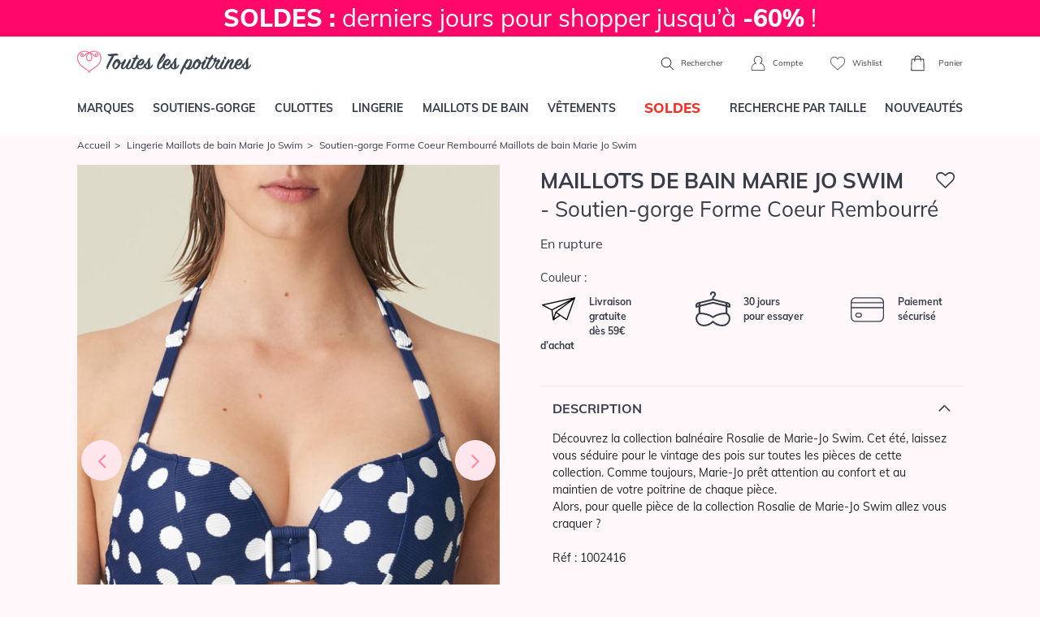

--- FILE ---
content_type: text/html; charset=ISO-8859-1
request_url: https://www.touteslespoitrines.com/lingerie-maillots-bain-marie-jo-swim/rosalie-bleu-monaco/soutien-gorge-forme-coeur-rembourre,4633_1002416.html
body_size: 26550
content:













<!DOCTYPE html>
<html lang="fr">
<head>
	<meta http-equiv="Content-Type" content="text/html; charset=iso-8859-1" />
	<meta charset="iso-8859-1">
	<meta http-equiv="X-UA-Compatible" content="IE=edge">
	<meta name="viewport" content="width=device-width, initial-scale=1"><link rel="preload" fetchpriority="high" as="style" href="https://www.touteslespoitrines.com/min/b=css&v=153&f=bootstrap/bootstrap.css,sprites.css,jscrollpane.css,tooltipster.css,slick/slick.css,slick/slick-theme.css,v3/v3.css" >

	<link rel="dns-prefetch" href="https://www.touteslespoitrines.com/">
	<link rel="preload" href="/pxy/maxcdn.bootstrapcdn.com/font-awesome/4.7.0/css/font-awesome.min.css?pxy-v=4" as="style" onload="this.onload=null;this.rel='stylesheet'">
	<noscript><link rel="stylesheet" href="https://maxcdn.bootstrapcdn.com/font-awesome/4.7.0/css/font-awesome.min.css"></noscript>

			<link rel="stylesheet" href="https://www.touteslespoitrines.com/min/b=css&v=155&f=bootstrap/bootstrap.css,sprites.css,jscrollpane.css,tooltipster.css,slick/slick.css,slick/slick-theme.css,v3/v3.css">
		
	<!-- CSS preloading on incompatible browsers + content hidding before css load -->
	<script>
		/*! loadCSS. [c]2017 Filament Group, Inc. MIT License */
		/* This file is meant as a standalone workflow for
        - testing support for link[rel=preload]
        - enabling async CSS loading in browsers that do not support rel=preload
        - applying rel preload css once loaded, whether supported or not.
        */
		(function( w ){
			"use strict";
			// rel=preload support test
			if( !w.loadCSS ){
				w.loadCSS = function(){};
			}
			// define on the loadCSS obj
			var rp = loadCSS.relpreload = {};
			// rel=preload feature support test
			// runs once and returns a function for compat purposes
			rp.support = (function(){
				var ret;
				try {
					ret = w.document.createElement( "link" ).relList.supports( "preload" );
				} catch (e) {
					ret = false;
				}
				return function(){
					return ret;
				};
			})();
			// if preload isn't supported, get an asynchronous load by using a non-matching media attribute
			// then change that media back to its intended value on load
			rp.bindMediaToggle = function( link ){
				// remember existing media attr for ultimate state, or default to 'all'
				var finalMedia = link.media || "all";
				function enableStylesheet(){
					// unbind listeners
					if( link.addEventListener ){
						link.removeEventListener( "load", enableStylesheet );
					} else if( link.attachEvent ){
						link.detachEvent( "onload", enableStylesheet );
					}
					link.setAttribute( "onload", null );
					link.media = finalMedia;
				}

				// bind load handlers to enable media
				if( link.addEventListener ){
					link.addEventListener( "load", enableStylesheet );
				} else if( link.attachEvent ){
					link.attachEvent( "onload", enableStylesheet );
				}

				// Set rel and non-applicable media type to start an async request
				// note: timeout allows this to happen async to let rendering continue in IE
				setTimeout(function(){
					link.rel = "stylesheet";
					link.media = "only x";
				});
				// also enable media after 3 seconds,
				// which will catch very old browsers (android 2.x, old firefox) that don't support onload on link
				setTimeout( enableStylesheet, 3000 );
			};
			// loop through link elements in DOM
			rp.poly = function(){
				// double check this to prevent external calls from running
				if( rp.support() ){
					return;
				}
				var links = w.document.getElementsByTagName( "link" );
				for( var i = 0; i < links.length; i++ ){
					var link = links[ i ];
					// qualify links to those with rel=preload and as=style attrs
					if( link.rel === "preload" && link.getAttribute( "as" ) === "style" && !link.getAttribute( "data-loadcss" ) ){
						// prevent rerunning on link
						link.setAttribute( "data-loadcss", true );
						// bind listeners to toggle media back
						rp.bindMediaToggle( link );
					}
				}
			};
			// if unsupported, run the polyfill
			if( !rp.support() ){
				// run once at least
				rp.poly();
				// rerun poly on an interval until onload
				var run = w.setInterval( rp.poly, 500 );
				if( w.addEventListener ){
					w.addEventListener( "load", function(){
						rp.poly();
						w.clearInterval( run );
					} );
				} else if( w.attachEvent ){
					w.attachEvent( "onload", function(){
						rp.poly();
						w.clearInterval( run );
					} );
				}
			}
			// commonjs
			if( typeof exports !== "undefined" ){
				exports.loadCSS = loadCSS;
			}
			else {
				w.loadCSS = loadCSS;
			}
		}( typeof global !== "undefined" ? global : this ) );
	</script>
	<!-- /CSS preloading on incompatible browsers + content hidding before css load -->

			<!-- Google Tag Manager -->
		<script>(function(w,d,s,l,i){w[l]=w[l]||[];w[l].push({'gtm.start':
					new Date().getTime(),event:'gtm.js'});var f=d.getElementsByTagName(s)[0],
				j=d.createElement(s),dl=l!='dataLayer'?'&l='+l:'';j.async=true;j.src=
				'https://t.touteslespoitrines.com/6iypl6a3tnb6i4w.js?awl='+i.replace(/^GTM-/, '')+dl;f.parentNode.insertBefore(j,f);
		})(window,document,'script','dataLayer','GTM-T7GKQN4');</script>
		<!--End Google Tag Manager -->
				
	<script type="text/javascript">
		//etat recupere en ajax, on initialise juste la variable

		var client_connecte = false;
	</script>








<title>Soutien-gorge Forme Coeur Rembourré </title>

<meta name="description" content="Soutien-gorge Forme Coeur Rembourré. Découvrez le Soutien-gorge Forme Coeur Rembourré. Boutique en ligne de Soutien-gorge Forme Coeur Rembourré. Présentation de la sélection de Soutien-gorge Forme Coeur Rembourré." />

<meta name="robots" content="noindex, follow" />
<link rel="icon" href="https://www.touteslespoitrines.com/favicon.ico" type="image/x-icon" />

<link rel="shortcut icon" href="https://www.touteslespoitrines.com/favicon.ico" type="image/x-icon" />

<style>
                                /* Fix CLS PDP - nh 041225 */ 
                                .page-produit .photoprincipale {
                                    overflow:hidden;
                                    aspect-ratio: 5/7;
                                }
                                #infosproduit-top .couleurs img{
                                  aspect-ratio: 5/7;
                                  display: inline-block;
                                }
                                </style></head>

<body itemscope itemtype="http://schema.org/WebSite" class="mode-soldes">

	<meta itemprop="url" content="https://www.touteslespoitrines.com/"/>



    
		<!-- Google Tag Manager (noscript) -->

		<noscript><iframe src="https://t.touteslespoitrines.com/ns.html?id=GTM-T7GKQN4"

						  height="0" width="0" style="display:none;visibility:hidden"></iframe></noscript>

		<!-- End Google Tag Manager (noscript) -->

        






    

<header>
    <div class="topbar">
                
            <div class="banniere">
                                <a href="/soutiens-gorge,1.html" class="d-block" style="background-color: #FF0869
; color: #FFFFFF;">
	<strong> SOLDES :</strong> derniers jours pour shopper jusqu&#8217;à <strong> -60% </strong>
!</a>
            </div>
        <//T_banniere>
        
            </div>

    <div class="container navbar-head d-flex justify-content-between">
                    <div class="left d-block d-lg-none">
                <div class="menu-toggle">
                    <a href="#" class="show-menu">
                        <i class="icon burger"></i>
                    </a>
                    <a href="#" class="hide-menu" style="display:none">
                        <i class="icon cross_thin"></i>
                    </a>
                </div>
                <div class="header-search">
                    <a href="#" class="show-search">
                        <i class="icon search"></i>
                    </a>
                </div>
            </div>
                <div id="header-logo">
            <a href="https://www.touteslespoitrines.com/">
                <img src="https://www.touteslespoitrines.com/css/v3/img/logo.svg" alt="Boutique de Lingerie de marque et de grande taille" width="224" height="60"/>
            </a>
        </div>
                <div class="right">
                            <div class="header-search">
                    <form action="https://www.touteslespoitrines.com/recherche.html">
                        <div class="d-flex">
                            <input type="text" class="form-control" name="q" value="" placeholder="Que recherchez-vous ?" >
                            <button class="btn btn-default" type="submit">
                                <i class="icon search"></i>
                            </button>
                            <button class="btn btn-default hide-search" type="button">
                                <i class="icon cross"></i>
                            </button>
                        </div>
                    </form>
                    <span class="d-none d-lg-inline">
                        <a href="#" class="show-search">
                            <i class="icon search"></i>
                            Rechercher
                        </a>
                    </span>
                </div>
                        <a href="https://www.touteslespoitrines.com/moncompte.html" rel="nofollow" id="header-account">
                <i class="icon account"></i>
                <span class="d-none d-lg-inline">Compte</span>
            </a>
            <a href="https://www.touteslespoitrines.com/wishlist.html" rel="nofollow" class="tooltiptip d-none d-lg-inline-block" title="Vos articles favoris sauvegardés pour votre prochaine visite" id="header-wishlist">
                <i class="icon heart_2"></i>
                <span class="d-none d-lg-inline">Wishlist</span>
            </a>
            <div id="header-cart">
                <a href="https://www.touteslespoitrines.com/panier.html" rel="nofollow">
                    <div class="nbproduits">
                        <i class="icon cart"></i>
                        <span id="nbprodspanier" style="display:none;"></span>
                    </div>
                    <span class="d-none d-lg-inline">Panier</span>
                </a>
                <div id="panier-header-content"></div>
            </div>
        </div>
    </div>

    <nav class="navbar navbar-default navbar-expand-lg navbar-menu menu-desktop">
    <div class="container">
        <ul class="nav navbar-nav justify-content-between">
                        <li><a href="/toutes-les-marques.html" class="topmenulien" rel="marques">Marques</a></li>
                        <li><a href="/soutiens-gorge,1.html" class="topmenulien" rel="soutiens-gorge">Soutiens-gorge</a></li>
            <li><a href="/culottes-bas,76.html" class="topmenulien" rel="culottes">Culottes</a></li>
            <li><a href="/lingerie,81.html" class="topmenulien" rel="lingerie">Lingerie</a></li>
            <li><a href="/maillots-bain,38.html" class="topmenulien" rel="maillots">Maillots de bain</a></li>
            <li><a href="/vetements,87.html" class="topmenulien" rel="vetements">Vêtements</a></li>
                            <li class="promotions">
                    <a href="/promotions-lingerie.html" class="topmenulien" rel="promos">
                        <!--<img src="/css/images/bouton-soldes-hiver-2024.png" alt="Soldes" style="max-height: 25px; vertical-align: top;">-->
                        <span style="display: inline-block; background-color: #fff; color: #F52F25; display: inline-block; padding: 2px 12px; border-radius: 5px; font-size: 17px; font-weight: 900; margin-top: -5px;">SOLDES</span>
                    </a>
                </li>
                        <li><a href="/recherche.html" class="topmenulien" rel="recherche">Recherche par taille</a></li>
            <li><a href="/nouveautes-lingerie.html" class="topmenulien">Nouveautés</a></li>
        </ul>

        <script type="application/ld+json">
            { "@context": "http://schema.org",
                "@type": "WebSite",
                "url": "https://www.touteslespoitrines.com",
                "potentialAction": {
                    "@type": "SearchAction",
                    "target": "https://www.touteslespoitrines.com/recherche.html?q={q}",
                    "query-input": "name=q"
                }
            }
        </script>
    </div>
</nav>

<div class="container deroules-menu">
    <div class="deroule-menu" id="menu-marques">
        <div class="row">
            <div class="col-md-12 main-col full">
                <div class="row">
                    <div class="col-md-7 liste-menu-col">
                        <strong>Lingerie</strong>
                        <div class="row">
                                                        <div class="col-md-4">
                                <ul class="liste-menu">
                                                                            <li><a href="https://www.touteslespoitrines.com/lingerie-andres-sarda/andres-sarda,2411.html">Andres Sarda</a></li>
                                                                            <li><a href="https://www.touteslespoitrines.com/lingerie-anita-active/anita-active,892.html">Anita Active</a></li>
                                                                            <li><a href="https://www.touteslespoitrines.com/lingerie-anita-care/anita-care,1297.html">Anita Care </a></li>
                                                                            <li><a href="https://www.touteslespoitrines.com/lingerie-anita-maternity/anita-maternity,923.html">Anita Maternity</a></li>
                                                                            <li><a href="https://www.touteslespoitrines.com/lingerie-anita-since-1886/anita-since-1886,882.html">Anita Since 1886</a></li>
                                                                            <li><a href="https://www.touteslespoitrines.com/lingerie-antigel-lise-charmel/antigel-lise-charmel,179.html">Antigel de Lise Charmel</a></li>
                                                                            <li><a href="https://www.touteslespoitrines.com/lingerie-aubade/aubade,28.html">Aubade</a></li>
                                                                            <li><a href="https://www.touteslespoitrines.com/lingerie-calida/calida,2663.html">Calida</a></li>
                                                                            <li><a href="https://www.touteslespoitrines.com/lingerie-cette/cette,6519.html">Cette</a></li>
                                                                            <li><a href="https://www.touteslespoitrines.com/lingerie-chantelle/chantelle,192.html">Chantelle</a></li>
                                                                            <li><a href="https://www.touteslespoitrines.com/lingerie-cleo-by-panache/cleo-by-panache,1135.html">Cleo by Panache</a></li>
                                                                            <li><a href="https://www.touteslespoitrines.com/lingerie-conturelle/conturelle,621.html">Conturelle</a></li>
                                                                            <li><a href="https://www.touteslespoitrines.com/lingerie-curvy-kate/curvy-kate,4457.html">Curvy Kate</a></li>
                                                                            <li><a href="https://www.touteslespoitrines.com/lingerie-elomi/elomi,593.html">Elomi</a></li>
                                                                            <li><a href="https://www.touteslespoitrines.com/lingerie-empreinte/empreinte,380.html">Empreinte</a></li>
                                                                    </ul>
                            </div>
                            <div class="col-md-4">
                                <ul class="liste-menu">
                                                                            <li><a href="https://www.touteslespoitrines.com/lingerie-empreinte-sport/empreinte-sport,6050.html">Empreinte Sport</a></li>
                                                                            <li><a href="https://www.touteslespoitrines.com/lingerie-fantasie/fantasie,607.html">Fantasie</a></li>
                                                                            <li><a href="https://www.touteslespoitrines.com/lingerie-felina/felina,615.html">Felina</a></li>
                                                                            <li><a href="https://www.touteslespoitrines.com/lingerie-florale-by-triumph/florale-by-triumph,3526.html">Florale by Triumph</a></li>
                                                                            <li><a href="https://www.touteslespoitrines.com/lingerie-freya/freya,353.html">Freya</a></li>
                                                                            <li><a href="https://www.touteslespoitrines.com/lingerie-freya-active/freya-active,773.html">Freya Active</a></li>
                                                                            <li><a href="https://www.touteslespoitrines.com/lingerie-freya-maternity/freya-maternity,1730.html">Freya Maternity</a></li>
                                                                            <li><a href="https://www.touteslespoitrines.com/lingerie-lise-charmel/lise-charmel,27.html">Lise Charmel</a></li>
                                                                            <li><a href="https://www.touteslespoitrines.com/lingerie-louisa-bracq/louisa-bracq,2640.html">Louisa Bracq</a></li>
                                                                            <li><a href="https://www.touteslespoitrines.com/lingerie-maison-lejaby/maison-lejaby,34.html">Maison Lejaby</a></li>
                                                                            <li><a href="https://www.touteslespoitrines.com/lingerie-marie-jo/marie-jo,38.html">Marie-Jo</a></li>
                                                                            <li><a href="https://www.touteslespoitrines.com/lingerie-miraclesuit-shapewear/miraclesuit-shapewear,2534.html">Miraclesuit Shapewear</a></li>
                                                                            <li><a href="https://www.touteslespoitrines.com/lingerie-oscalito/oscalito,313.html">Oscalito</a></li>
                                                                            <li><a href="https://www.touteslespoitrines.com/lingerie-panache/panache,626.html">Panache</a></li>
                                                                    </ul>
                            </div>
                            <div class="col-md-4">
                                <ul class="liste-menu">
                                                                            <li><a href="https://www.touteslespoitrines.com/lingerie-panache-sport/panache-sport,1312.html">Panache Sport </a></li>
                                                                            <li><a href="https://www.touteslespoitrines.com/lingerie-prima-donna/prima-donna,22.html">Prima Donna</a></li>
                                                                            <li><a href="https://www.touteslespoitrines.com/lingerie-prima-donna-sport/prima-donna-sport,3090.html">Prima Donna Sport</a></li>
                                                                            <li><a href="https://www.touteslespoitrines.com/lingerie-rosa-faia-danita/rosa-faia-danita,871.html">Rosa Faia d'Anita</a></li>
                                                                            <li><a href="https://www.touteslespoitrines.com/lingerie-sans-complexe/sans-complexe,3797.html">Sans Complexe</a></li>
                                                                            <li><a href="https://www.touteslespoitrines.com/lingerie-sans-complexe-sport/sans-complexe-sport,4698.html">Sans Complexe Sport</a></li>
                                                                            <li><a href="https://www.touteslespoitrines.com/lingerie-sculptresse/sculptresse,1218.html">Sculptresse</a></li>
                                                                            <li><a href="https://www.touteslespoitrines.com/lingerie-simone-perele/simone-perele,36.html">Simone Pérèle</a></li>
                                                                            <li><a href="https://www.touteslespoitrines.com/lingerie-sloggi/sloggi,3487.html">Sloggi</a></li>
                                                                            <li><a href="https://www.touteslespoitrines.com/lingerie-triaction-by-triumph/triaction-by-triumph,3534.html">Triaction by Triumph</a></li>
                                                                            <li><a href="https://www.touteslespoitrines.com/lingerie-triumph/triumph,3476.html">Triumph</a></li>
                                                                            <li><a href="https://www.touteslespoitrines.com/lingerie-twist-prima-donna/twist-prima-donna,227.html">Twist de Prima Donna</a></li>
                                                                            <li><a href="https://www.touteslespoitrines.com/lingerie-ulla-dessous/ulla-dessous,1225.html">Ulla Dessous</a></li>
                                                                            <li><a href="https://www.touteslespoitrines.com/lingerie-wacoal/wacoal,148.html">Wacoal</a></li>
                                                                    </ul>
                            </div>
                        </div>
                    </div>
                    <div class="col-md-5 liste-menu-col">
                        <strong>Maillots de bain</strong>
                        <div class="row">
                            <div class="col-md-6">
                                <ul class="liste-menu">
                                                                            <li><a href="https://www.touteslespoitrines.com/lingerie-maillots-bain-andres-sarda/maillots-bain-andres-sarda,2501.html" title="Maillots de Bain Andres Sarda">Andres Sarda</a></li>
                                                                            <li><a href="https://www.touteslespoitrines.com/lingerie-maillots-bain-anita-care/maillots-bain-anita-care,2554.html" title="Maillots de Bain Anita Care">Anita Care</a></li>
                                                                            <li><a href="https://www.touteslespoitrines.com/lingerie-maillots-bain-anita-maternity/maillots-bain-anita-maternity,1366.html" title="Maillots de Bain Anita Maternity">Anita Maternity</a></li>
                                                                            <li><a href="https://www.touteslespoitrines.com/lingerie-maillots-bain-anita-since-1886/maillots-bain-anita-since-1886,1358.html" title="Maillots de Bain Anita Since 1886">Anita Since 1886</a></li>
                                                                            <li><a href="https://www.touteslespoitrines.com/lingerie-maillots-bain-aubade/maillots-bain-aubade,386.html" title="Maillots de Bain Aubade ">Aubade</a></li>
                                                                            <li><a href="https://www.touteslespoitrines.com/lingerie-maillots-bain-elomi/maillots-bain-elomi,691.html" title="Maillots de Bain Elomi ">Elomi</a></li>
                                                                            <li><a href="https://www.touteslespoitrines.com/lingerie-maillots-bain-fantasie/maillots-bain-fantasie,745.html" title="Maillots de Bain Fantasie ">Fantasie</a></li>
                                                                            <li><a href="https://www.touteslespoitrines.com/lingerie-maillots-bain-freya/maillots-bain-freya,402.html" title="Maillots de Bain Freya ">Freya</a></li>
                                                                            <li><a href="https://www.touteslespoitrines.com/lingerie-maillots-bain-freya-active/maillots-bain-freya-active,1596.html" title="Maillots de Bain Freya Active">Freya Active</a></li>
                                    
                                </ul>
                            </div>
                            <div class="col-md-6">
                                <ul class="liste-menu">
                                                                            <li><a href="https://www.touteslespoitrines.com/lingerie-maillots-bain-lise-charmel/maillots-bain-lise-charmel,235.html" title="Maillots de Bain Lise Charmel ">Lise Charmel</a></li>
                                                                            <li><a href="https://www.touteslespoitrines.com/lingerie-maillots-bain-marie-jo-swim/maillots-bain-marie-jo-swim,3424.html" title="Maillots de bain Marie Jo Swim">Marie Jo Swim</a></li>
                                                                            <li><a href="https://www.touteslespoitrines.com/lingerie-maillots-bain-miraclesuit/maillots-bain-miraclesuit,1825.html" title="Maillots de Bain Miraclesuit">Miraclesuit</a></li>
                                                                            <li><a href="https://www.touteslespoitrines.com/lingerie-maillots-bain-panache/maillots-bain-panache,1197.html" title="Maillots de Bain Panache">Panache</a></li>
                                                                            <li><a href="https://www.touteslespoitrines.com/lingerie-maillots-bain-prima-donna-swim/maillots-bain-prima-donna-swim,1276.html" title="Maillots de Bain Prima Donna Swim">Prima Donna Swim</a></li>
                                                                            <li><a href="https://www.touteslespoitrines.com/lingerie-maillots-bain-rosa-faia-anita/maillots-bain-rosa-faia-anita,1364.html" title="Maillots de Bain Rosa Faia Anita">Rosa Faia Anita</a></li>
                                                                            <li><a href="https://www.touteslespoitrines.com/lingerie-maillots-bain-sans-complexe/maillots-bain-sans-complexe,3842.html" title="Maillots de Bain Sans Complexe">Sans Complexe</a></li>
                                                                            <li><a href="https://www.touteslespoitrines.com/lingerie-maillots-bain-simone-perele/maillots-bain-simone-perele,3579.html" title="Maillots de Bain Simone Pérèle">Simone Pérèle</a></li>
                                                                            <li><a href="https://www.touteslespoitrines.com/lingerie-maillots-bain-ulla-dessous/maillots-bain-ulla-dessous,1309.html" title="Maillots de Bain Ulla Dessous">Ulla Dessous</a></li>
                                    
                                </ul>
                            </div>
                        </div>
                    </div>
                </div>
            </div>
        </div>
    </div>

    <div class="deroule-menu" id="menu-soutiens-gorge">
        <div class="row">
            <div class="col-md-12 col-lg-9 main-col">
                <div class="row">
                    <div class="col-md-3 liste-menu-col">
                        <strong>Formes</strong>
                        <ul class="liste-menu">
                                                            <li><a href="/soutiens-gorge-armatures,31.html" title="Armatures">Armatures</a></li>
                                                            <li><a href="/soutiens-gorge-sans-armatures,32.html" title="Sans armatures">Sans armatures</a></li>
                                                            <li><a href="/soutiens-gorge-balconnets,34.html" title="Balconnets">Balconnets</a></li>
                                                            <li><a href="/soutiens-gorge-bandeaux,35.html" title="Bandeaux">Bandeaux</a></li>
                                                            <li><a href="/soutiens-gorge-coques-rembourres,74.html" title="Coques & rembourrés">Coques & rembourrés</a></li>
                                                            <li><a href="/soutiens-gorge-corbeille,90.html" title="Corbeille">Corbeille</a></li>
                                                            <li><a href="/soutiens-gorge-emboitant,91.html" title="Emboitant">Emboitant</a></li>
                                                            <li><a href="/soutiens-gorge-maternite,93.html" title="Maternité">Maternité</a></li>
                                                            <li><a href="/soutiens-gorge-minimiseur,94.html" title="Minimiseur">Minimiseur</a></li>
                                                            <li><a href="/soutiens-gorge-moules,95.html" title="Moulés">Moulés</a></li>
                                                            <li><a href="/soutiens-gorge-push-up,33.html" title="Push-up">Push-up</a></li>
                                                            <li><a href="/soutiens-gorge-sport,37.html" title="Sport">Sport</a></li>
                                                            <li><a href="/soutiens-gorge-triangle,96.html" title="Triangle">Triangle</a></li>
                            
                            <li><a href="/soutiens-gorge,1.html" class="voir-tout">Voir tout</a></li>
                        </ul>
                    </div>
                    <div class="col-md-6 liste-menu-col">
                        <strong>Marques</strong>
                        <div class="row">
                            <div class="col-md-6">
                                <ul class="liste-menu">
                                                                            <li><a href="https://www.touteslespoitrines.com/soutiens-gorge-andres-sarda,1,2411.html">Andres Sarda</a></li>
                                                                            <li><a href="https://www.touteslespoitrines.com/soutiens-gorge-anita-care,1,1297.html">Anita Care</a></li>
                                                                            <li><a href="https://www.touteslespoitrines.com/soutiens-gorge-anita-maternity,1,923.html">Anita Maternity</a></li>
                                                                            <li><a href="https://www.touteslespoitrines.com/soutiens-gorge-anita-since-1886,1,882.html">Anita Since 1886</a></li>
                                                                            <li><a href="https://www.touteslespoitrines.com/soutiens-gorge-aubade,1,28.html">Aubade</a></li>
                                                                            <li><a href="https://www.touteslespoitrines.com/soutiens-gorge-chantelle,1,192.html">Chantelle</a></li>
                                                                            <li><a href="https://www.touteslespoitrines.com/soutiens-gorge-elomi,1,593.html">Elomi</a></li>
                                                                            <li><a href="https://www.touteslespoitrines.com/soutiens-gorge-empreinte,1,380.html">Empreinte</a></li>
                                                                            <li><a href="https://www.touteslespoitrines.com/soutiens-gorge-fantasie,1,607.html">Fantasie</a></li>
                                                                            <li><a href="https://www.touteslespoitrines.com/soutiens-gorge-felina,1,615.html">Felina</a></li>
                                                                            <li><a href="https://www.touteslespoitrines.com/soutiens-gorge-freya,1,353.html">Freya</a></li>
                                                                            <li><a href="https://www.touteslespoitrines.com/soutiens-gorge-freya-active,1,773.html">Freya Active</a></li>
                                                                            <li><a href="https://www.touteslespoitrines.com/soutiens-gorge-lise-charmel,1,27.html">Lise Charmel</a></li>
                                                                    </ul>
                            </div>
                            <div class="col-md-6">
                                <ul class="liste-menu">
                                                                            <li><a href="https://www.touteslespoitrines.com/soutiens-gorge-louisa-bracq,1,2640.html">Louisa Bracq</a></li>
                                                                            <li><a href="https://www.touteslespoitrines.com/soutiens-gorge-maison-lejaby,1,34.html">Maison Lejaby</a></li>
                                                                            <li><a href="https://www.touteslespoitrines.com/soutiens-gorge-,1,72.html">Marie Jo l'Aventure</a></li>
                                                                            <li><a href="https://www.touteslespoitrines.com/soutiens-gorge-marie-jo,1,38.html">Marie-Jo</a></li>
                                                                            <li><a href="https://www.touteslespoitrines.com/soutiens-gorge-panache,1,626.html">Panache</a></li>
                                                                            <li><a href="https://www.touteslespoitrines.com/soutiens-gorge-prima-donna,1,22.html">Prima Donna</a></li>
                                                                            <li><a href="https://www.touteslespoitrines.com/soutiens-gorge-rosa-faia-danita,1,871.html">Rosa Faia d'Anita</a></li>
                                                                            <li><a href="https://www.touteslespoitrines.com/soutiens-gorge-sans-complexe,1,3797.html">Sans Complexe</a></li>
                                                                            <li><a href="https://www.touteslespoitrines.com/soutiens-gorge-simone-perele,1,36.html">Simone Pérèle</a></li>
                                                                            <li><a href="https://www.touteslespoitrines.com/soutiens-gorge-triumph,1,3476.html">Triumph</a></li>
                                                                            <li><a href="https://www.touteslespoitrines.com/soutiens-gorge-twist-prima-donna,1,227.html">Twist de Prima Donna</a></li>
                                                                            <li><a href="https://www.touteslespoitrines.com/soutiens-gorge-ulla-dessous,1,1225.html">Ulla Dessous</a></li>
                                                                            <li><a href="https://www.touteslespoitrines.com/soutiens-gorge-wacoal,1,148.html">Wacoal</a></li>
                                                                        <li><a href="/soutiens-gorge,1.html" class="voir-tout">Voir tout</a></li>
                                </ul>
                            </div>
                        </div>
                    </div>
                    <div class="col-md-3 liste-menu-col">
                        <strong>Inspirations</strong>
                        <ul class="liste-menu">
                                                            <li><a href="/recherche.html?categorie[]=1&categorie[]=39" title="Bonnets Profonds">Bonnets Profonds</a></li>
                                                            <li><a href="/recherche.html?categorie[]=1&categorie[]=118" title="Confort">Confort</a></li>
                                                            <li><a href="/recherche.html?categorie[]=1&categorie[]=41" title="Invisibles">Invisibles</a></li>
                                                            <li><a href="/recherche.html?categorie[]=1&categorie[]=119" title="Luxe">Luxe</a></li>
                                                            <li><a href="/recherche.html?categorie[]=1&categorie[]=40" title="Mariage">Mariage</a></li>
                                                            <li><a href="/recherche.html?categorie[]=1&categorie[]=36" title="Maternité">Maternité</a></li>
                                                            <li><a href="/recherche.html?categorie[]=1&categorie[]=50" title="Post opératoire/ Médical">Post opératoire/ Médical</a></li>
                                                            <li><a href="/recherche.html?categorie[]=1&categorie[]=121" title="Sculptant">Sculptant</a></li>
                                                            <li><a href="/recherche.html?categorie[]=1&categorie[]=122" title="Sport">Sport</a></li>
                                                    </ul>
                    </div>
                </div>
            </div>
            <div class="d-none d-lg-block col-lg-3 side-col">
                <div class="box-encart-menu">
                                                                        <img src="https://www.touteslespoitrines.com/client/cache/contenu/311__________PD_SEDAINE_CATALOG_0163350_FRV_SS23_95103_131983.jpg" />
                        
                        <a href="/soutiens-gorge,1.html" class="btn btn-tlp btn-blanc">Voir les modèles</a>
                    
                </div>
            </div>
        </div>
    </div>

    <div class="deroule-menu" id="menu-culottes">
        <div class="row">
            <div class="col-md-12 col-lg-9 main-col">
                <div class="row">
                    <div class="col-md-3 liste-menu-col">
                        <strong>Formes</strong>
                        <ul class="liste-menu">
                                                            <li><a href="/culottes-bas-culotte,45.html" title="Culotte">Culotte</a></li>
                                                            <li><a href="/culottes-bas-culotte-menstruelle,97.html" title="Culotte menstruelle">Culotte menstruelle</a></li>
                                                            <li><a href="/culottes-bas-culotte-haute,98.html" title="Culotte haute">Culotte haute</a></li>
                                                            <li><a href="/culottes-bas-gainants,46.html" title="Gainants">Gainants</a></li>
                                                            <li><a href="/culottes-bas-panties,71.html" title="Panties">Panties</a></li>
                                                            <li><a href="/culottes-bas-shorty,43.html" title="Shorty">Shorty</a></li>
                                                            <li><a href="/culottes-bas-slip,42.html" title="Slip">Slip</a></li>
                                                            <li><a href="/culottes-bas-string,44.html" title="String">String</a></li>
                                                            <li><a href="/culottes-bas-tanga,99.html" title="Tanga">Tanga</a></li>
                            
                            <li><a href="/culottes-bas,76.html" class="voir-tout">Voir tout</a></li>
                        </ul>
                    </div>
                    <div class="col-md-6 liste-menu-col">
                        <strong>Marques</strong>
                        <div class="row">
                            <div class="col-md-6">
                                <ul class="liste-menu">
                                                                            <li><a href="https://www.touteslespoitrines.com/culottes-bas-andres-sarda,76,2411.html">Andres Sarda</a></li>
                                                                            <li><a href="https://www.touteslespoitrines.com/culottes-bas-anita-active,76,892.html">Anita Active</a></li>
                                                                            <li><a href="https://www.touteslespoitrines.com/culottes-bas-anita-care,76,1297.html">Anita Care</a></li>
                                                                            <li><a href="https://www.touteslespoitrines.com/culottes-bas-anita-maternity,76,923.html">Anita Maternity</a></li>
                                                                            <li><a href="https://www.touteslespoitrines.com/culottes-bas-anita-since-1886,76,882.html">Anita Since 1886</a></li>
                                                                            <li><a href="https://www.touteslespoitrines.com/culottes-bas-aubade,76,28.html">Aubade</a></li>
                                                                            <li><a href="https://www.touteslespoitrines.com/culottes-bas-chantelle,76,192.html">Chantelle</a></li>
                                                                            <li><a href="https://www.touteslespoitrines.com/culottes-bas-elomi,76,593.html">Elomi</a></li>
                                                                            <li><a href="https://www.touteslespoitrines.com/culottes-bas-empreinte,76,380.html">Empreinte</a></li>
                                                                            <li><a href="https://www.touteslespoitrines.com/culottes-bas-fantasie,76,607.html">Fantasie</a></li>
                                                                            <li><a href="https://www.touteslespoitrines.com/culottes-bas-felina,76,615.html">Felina</a></li>
                                                                            <li><a href="https://www.touteslespoitrines.com/culottes-bas-freya,76,353.html">Freya</a></li>
                                                                            <li><a href="https://www.touteslespoitrines.com/culottes-bas-louisa-bracq,76,2640.html">Louisa Bracq</a></li>
                                                                    </ul>
                            </div>
                            <div class="col-md-6">
                                <ul class="liste-menu">
                                                                            <li><a href="https://www.touteslespoitrines.com/culottes-bas-maison-lejaby,76,34.html">Maison Lejaby</a></li>
                                                                            <li><a href="https://www.touteslespoitrines.com/culottes-bas-,76,72.html">Marie Jo l'Aventure</a></li>
                                                                            <li><a href="https://www.touteslespoitrines.com/culottes-bas-marie-jo,76,38.html">Marie-Jo</a></li>
                                                                            <li><a href="https://www.touteslespoitrines.com/culottes-bas-panache,76,626.html">Panache</a></li>
                                                                            <li><a href="https://www.touteslespoitrines.com/culottes-bas-prima-donna,76,22.html">Prima Donna</a></li>
                                                                            <li><a href="https://www.touteslespoitrines.com/culottes-bas-rosa-faia-danita,76,871.html">Rosa Faia d'Anita</a></li>
                                                                            <li><a href="https://www.touteslespoitrines.com/culottes-bas-sans-complexe,76,3797.html">Sans Complexe</a></li>
                                                                            <li><a href="https://www.touteslespoitrines.com/culottes-bas-simone-perele,76,36.html">Simone Pérèle</a></li>
                                                                            <li><a href="https://www.touteslespoitrines.com/culottes-bas-sloggi,76,3487.html">Sloggi</a></li>
                                                                            <li><a href="https://www.touteslespoitrines.com/culottes-bas-triumph,76,3476.html">Triumph</a></li>
                                                                            <li><a href="https://www.touteslespoitrines.com/culottes-bas-twist-prima-donna,76,227.html">Twist de Prima Donna</a></li>
                                                                            <li><a href="https://www.touteslespoitrines.com/culottes-bas-wacoal,76,148.html">Wacoal</a></li>
                                                                        <li><a href="/culottes-bas,76.html" class="voir-tout">Voir tout</a></li>
                                </ul>
                            </div>
                        </div>
                    </div>
                    <div class="col-md-3 liste-menu-col">
                        <strong>Inspirations</strong>
                        <ul class="liste-menu">
                                                            <li><a href="/recherche.html?categorie[]=76&categorie[]=39" title="Bonnets Profonds">Bonnets Profonds</a></li>
                                                            <li><a href="/recherche.html?categorie[]=76&categorie[]=118" title="Confort">Confort</a></li>
                                                            <li><a href="/recherche.html?categorie[]=76&categorie[]=41" title="Invisibles">Invisibles</a></li>
                                                            <li><a href="/recherche.html?categorie[]=76&categorie[]=119" title="Luxe">Luxe</a></li>
                                                            <li><a href="/recherche.html?categorie[]=76&categorie[]=40" title="Mariage">Mariage</a></li>
                                                            <li><a href="/recherche.html?categorie[]=76&categorie[]=36" title="Maternité">Maternité</a></li>
                                                            <li><a href="/recherche.html?categorie[]=76&categorie[]=121" title="Sculptant">Sculptant</a></li>
                                                            <li><a href="/recherche.html?categorie[]=76&categorie[]=122" title="Sport">Sport</a></li>
                                                    </ul>
                    </div>
                </div>
            </div>
            <div class="d-none d-lg-block col-lg-3 side-col">
                <div class="box-encart-menu">
                                                                        <img src="https://www.touteslespoitrines.com/client/cache/contenu/311__________PDTW_EASTEND_CATALOG_0541932_PWD_webonly_ICON_95104_131984.jpg" />
                        
                        <a href="/culottes-bas,76.html" class="btn btn-tlp btn-blanc">Voir les modèles</a>
                    
                </div>
            </div>
        </div>
    </div>

    <div class="deroule-menu" id="menu-lingerie">
        <div class="row">
            <div class="col-md-12 col-lg-9 main-col">
                <div class="row">
                    <div class="col-md-3 liste-menu-col">
                        <strong>Formes</strong>
                        <ul class="liste-menu">
                                                            <li><a href="/lingerie-guepieres,3.html" title="Guêpières">Guêpières</a></li>
                                                            <li><a href="/lingerie-porte-jarretelles,100.html" title="Porte jarretelles">Porte jarretelles</a></li>
                                                            <li><a href="/lingerie-body,49.html" title="Body">Body</a></li>
                                                            <li><a href="/lingerie-bas-collants,101.html" title="Bas & collants">Bas & collants</a></li>
                                                            <li><a href="/lingerie-accessoires,5.html" title="Accessoires">Accessoires</a></li>
                            
                            <li><a href="/lingerie,81.html" class="voir-tout">Voir tout</a></li>
                        </ul>
                    </div>
                    <div class="col-md-6 liste-menu-col">
                        <strong>Marques</strong>
                                                <div class="row">
                            <div class="col-md-6">
                                <ul class="liste-menu">
                                                                            <li ><a href="https://www.touteslespoitrines.com/lingerie-anita-since-1886,81,882.html">Anita Since 1886</a></li>
                                                                            <li ><a href="https://www.touteslespoitrines.com/lingerie-aubade,81,28.html">Aubade</a></li>
                                                                            <li ><a href="https://www.touteslespoitrines.com/lingerie-cette,81,6519.html">Cette</a></li>
                                                                            <li ><a href="https://www.touteslespoitrines.com/lingerie-chantelle,81,192.html">Chantelle</a></li>
                                                                            <li ><a href="https://www.touteslespoitrines.com/lingerie-fantasie,81,607.html">Fantasie</a></li>
                                                                            <li ><a href="https://www.touteslespoitrines.com/lingerie-felina,81,615.html">Felina</a></li>
                                                                            <li ><a href="https://www.touteslespoitrines.com/lingerie-freya,81,353.html">Freya</a></li>
                                                                            <li ><a href="https://www.touteslespoitrines.com/lingerie-lise-charmel,81,27.html">Lise Charmel</a></li>
                                                                            <li ><a href="https://www.touteslespoitrines.com/lingerie-louisa-bracq,81,2640.html">Louisa Bracq</a></li>
                                                                            <li ><a href="https://www.touteslespoitrines.com/lingerie-maison-lejaby,81,34.html">Maison Lejaby</a></li>
                                                                            <li ><a href="https://www.touteslespoitrines.com/lingerie-marie-jo,81,38.html">Marie-Jo</a></li>
                                                                    </ul>
                            </div>
                            <div class="col-md-6">
                                <ul class="liste-menu">
                                                                            <li ><a href="https://www.touteslespoitrines.com/lingerie-panache,81,626.html">Panache</a></li>
                                                                            <li ><a href="https://www.touteslespoitrines.com/lingerie-prima-donna,81,22.html">Prima Donna</a></li>
                                                                            <li ><a href="https://www.touteslespoitrines.com/lingerie-rosa-faia-danita,81,871.html">Rosa Faia d'Anita</a></li>
                                                                            <li ><a href="https://www.touteslespoitrines.com/lingerie-sans-complexe,81,3797.html">Sans Complexe</a></li>
                                                                            <li ><a href="https://www.touteslespoitrines.com/lingerie-simone-perele,81,36.html">Simone Pérèle</a></li>
                                                                            <li ><a href="https://www.touteslespoitrines.com/lingerie-triumph,81,3476.html">Triumph</a></li>
                                                                            <li ><a href="https://www.touteslespoitrines.com/lingerie-twist-prima-donna,81,227.html">Twist de Prima Donna</a></li>
                                                                            <li ><a href="https://www.touteslespoitrines.com/lingerie-ulla-dessous,81,1225.html">Ulla Dessous</a></li>
                                                                            <li ><a href="https://www.touteslespoitrines.com/lingerie-wacoal,81,148.html">Wacoal</a></li>
                                                                        <li><a href="/lingerie,81.html" class="voir-tout">Voir tout</a></li>
                                </ul>
                            </div>
                        </div>
                    </div>
                    <div class="col-md-3 liste-menu-col">
                        <strong>Inspirations</strong>
                        <ul class="liste-menu">
                                                            <li><a href="/recherche.html?categorie[]=81&categorie[]=39" title="Bonnets Profonds">Bonnets Profonds</a></li>
                                                            <li><a href="/recherche.html?categorie[]=81&categorie[]=118" title="Confort">Confort</a></li>
                                                            <li><a href="/recherche.html?categorie[]=81&categorie[]=41" title="Invisibles">Invisibles</a></li>
                                                            <li><a href="/recherche.html?categorie[]=81&categorie[]=119" title="Luxe">Luxe</a></li>
                                                            <li><a href="/recherche.html?categorie[]=81&categorie[]=40" title="Mariage">Mariage</a></li>
                                                            <li><a href="/recherche.html?categorie[]=81&categorie[]=121" title="Sculptant">Sculptant</a></li>
                                                    </ul>
                    </div>
                </div>
            </div>
            <div class="d-none d-lg-block col-lg-3 side-col">
                <div class="box-encart-menu">
                                                                        <img src="https://www.touteslespoitrines.com/client/cache/contenu/311__________PD_ZAHRAN_CATALOG_0463412_NAT_SS23_01_95106_131985.jpg" />
                        
                        <a href="/lingerie,81.html" class="btn btn-tlp btn-blanc">Voir les modèles</a>
                    
                </div>
            </div>
        </div>
    </div>

    <div class="deroule-menu" id="menu-maillots">
        <div class="row">
            <div class="col-md-12 col-lg-9 main-col">
                <div class="row">
                    <div class="col-md-6 liste-menu-col">
                        <div class="row">
                            <div class="col-md-6">
                                <strong><a href="/maillots-bain-maillots-bain-1-piece,58.html" title="Maillots de Bain 1 Pièce">Maillots de Bain 1 Pièce</a></strong>
                                <ul class="liste-menu">
                                                                            <li><a href="/maillots-bain-1-piece-armatures,123.html" title="Armatures">Armatures</a></li>
                                                                            <li><a href="/maillots-bain-1-piece-sans-armatures,124.html" title="Sans armatures">Sans armatures</a></li>
                                                                            <li><a href="/maillots-bain-1-piece-gainant,69.html" title="Gainant">Gainant</a></li>
                                                                            <li><a href="/maillots-bain-1-piece-bustier,125.html" title="Bustier">Bustier</a></li>
                                                                            <li><a href="/maillots-bain-1-piece-nageur,126.html" title="Nageur">Nageur</a></li>
                                                                            <li><a href="/maillots-bain-1-piece-autres-formes,127.html" title="Autres formes">Autres formes</a></li>
                                    
                                </ul>
                                <br/><br/>
                                <strong><a href="/maillots-bain-beachwear,85.html" title="Beachwear">Beachwear</a></strong>
                                <ul class="liste-menu">
                                                                            <li><a href="/beachwear-pareo,109.html" title="Pareo">Pareo</a></li>
                                                                            <li><a href="/beachwear-tunique-robe-plage,72.html" title="Tunique / Robe de plage">Tunique / Robe de plage</a></li>
                                                                            <li><a href="/beachwear-short-pantalon-plage,110.html" title="Short et pantalon de plage">Short et pantalon de plage</a></li>
                                    
                                </ul>
                            </div>
                            <div class="col-md-6">
                                <strong><a href="/maillots-bain-maillots-deux-pieces,84.html" title="Maillots deux pièces">Maillots deux pièces</a></strong>
                                <ul class="liste-menu">
                                    <li><b><i>Hauts de maillots</i></b></li>
                                                                            <li><a href="/hauts-maillots-armatures,59.html" title="Armatures">Armatures</a></li>
                                                                            <li><a href="/hauts-maillots-sans-armatures,107.html" title="Sans armatures">Sans armatures</a></li>
                                                                            <li><a href="/hauts-maillots-balconnets,104.html" title="Balconnets">Balconnets</a></li>
                                                                            <li><a href="/hauts-maillots-bandeau,61.html" title="Bandeau">Bandeau</a></li>
                                                                            <li><a href="/hauts-maillots-brassiere,105.html" title="Brassiere">Brassiere</a></li>
                                                                            <li><a href="/hauts-maillots-coques-rembourres,60.html" title="Coques & rembourrés">Coques & rembourrés</a></li>
                                                                            <li><a href="/hauts-maillots-emboitant,106.html" title="Emboitant">Emboitant</a></li>
                                                                            <li><a href="/hauts-maillots-tankinis,63.html" title="Tankinis">Tankinis</a></li>
                                                                            <li><a href="/hauts-maillots-triangles,62.html" title="Triangles">Triangles</a></li>
                                    
                                </ul>
                                <ul class="liste-menu">
                                    <li style="margin-top: 10px"><b><i>Bas de maillots</i></b></li>
                                                                            <li><a href="/bas-maillots-culottes-slip,64.html" title="Culottes et slip">Culottes et slip</a></li>
                                                                            <li><a href="/bas-maillots-bresiliens,65.html" title="Brésiliens">Brésiliens</a></li>
                                                                            <li><a href="/bas-maillots-shorties,66.html" title="Shorties">Shorties</a></li>
                                                                            <li><a href="/bas-maillots-taille-haute,108.html" title="Taille haute">Taille haute</a></li>
                                    
                                </ul>
                            </div>
                        </div>
                    </div>
                    <div class="col-md-3 liste-menu-col">
                        <strong>Marques</strong>
                        <ul class="liste-menu">
                                                            <li><a href="https://www.touteslespoitrines.com/lingerie-maillots-bain-andres-sarda/maillots-bain-andres-sarda,2501.html" title="Maillots de Bain Andres Sarda">Andres Sarda</a></li>
                                                            <li><a href="https://www.touteslespoitrines.com/lingerie-maillots-bain-anita-care/maillots-bain-anita-care,2554.html" title="Maillots de Bain Anita Care">Anita Care</a></li>
                                                            <li><a href="https://www.touteslespoitrines.com/lingerie-maillots-bain-anita-maternity/maillots-bain-anita-maternity,1366.html" title="Maillots de Bain Anita Maternity">Anita Maternity</a></li>
                                                            <li><a href="https://www.touteslespoitrines.com/lingerie-maillots-bain-anita-since-1886/maillots-bain-anita-since-1886,1358.html" title="Maillots de Bain Anita Since 1886">Anita Since 1886</a></li>
                                                            <li><a href="https://www.touteslespoitrines.com/lingerie-maillots-bain-aubade/maillots-bain-aubade,386.html" title="Maillots de Bain Aubade ">Aubade</a></li>
                                                            <li><a href="https://www.touteslespoitrines.com/lingerie-maillots-bain-elomi/maillots-bain-elomi,691.html" title="Maillots de Bain Elomi ">Elomi</a></li>
                                                            <li><a href="https://www.touteslespoitrines.com/lingerie-maillots-bain-fantasie/maillots-bain-fantasie,745.html" title="Maillots de Bain Fantasie ">Fantasie</a></li>
                                                            <li><a href="https://www.touteslespoitrines.com/lingerie-maillots-bain-freya/maillots-bain-freya,402.html" title="Maillots de Bain Freya ">Freya</a></li>
                                                            <li><a href="https://www.touteslespoitrines.com/lingerie-maillots-bain-freya-active/maillots-bain-freya-active,1596.html" title="Maillots de Bain Freya Active">Freya Active</a></li>
                                                            <li><a href="https://www.touteslespoitrines.com/lingerie-maillots-bain-lise-charmel/maillots-bain-lise-charmel,235.html" title="Maillots de Bain Lise Charmel ">Lise Charmel</a></li>
                                                            <li><a href="https://www.touteslespoitrines.com/lingerie-maillots-bain-marie-jo-swim/maillots-bain-marie-jo-swim,3424.html" title="Maillots de bain Marie Jo Swim">Marie Jo Swim</a></li>
                                                            <li><a href="https://www.touteslespoitrines.com/lingerie-maillots-bain-miraclesuit/maillots-bain-miraclesuit,1825.html" title="Maillots de Bain Miraclesuit">Miraclesuit</a></li>
                                                            <li><a href="https://www.touteslespoitrines.com/lingerie-maillots-bain-panache/maillots-bain-panache,1197.html" title="Maillots de Bain Panache">Panache</a></li>
                                                            <li><a href="https://www.touteslespoitrines.com/lingerie-maillots-bain-prima-donna-swim/maillots-bain-prima-donna-swim,1276.html" title="Maillots de Bain Prima Donna Swim">Prima Donna Swim</a></li>
                                                            <li><a href="https://www.touteslespoitrines.com/lingerie-maillots-bain-rosa-faia-anita/maillots-bain-rosa-faia-anita,1364.html" title="Maillots de Bain Rosa Faia Anita">Rosa Faia Anita</a></li>
                                                            <li><a href="https://www.touteslespoitrines.com/lingerie-maillots-bain-sans-complexe/maillots-bain-sans-complexe,3842.html" title="Maillots de Bain Sans Complexe">Sans Complexe</a></li>
                                                            <li><a href="https://www.touteslespoitrines.com/lingerie-maillots-bain-simone-perele/maillots-bain-simone-perele,3579.html" title="Maillots de Bain Simone Pérèle">Simone Pérèle</a></li>
                                                            <li><a href="https://www.touteslespoitrines.com/lingerie-maillots-bain-ulla-dessous/maillots-bain-ulla-dessous,1309.html" title="Maillots de Bain Ulla Dessous">Ulla Dessous</a></li>
                            
                            <li><a href="/maillots-bain,38.html" class="voir-tout">Voir tout</a></li>
                        </ul>
                    </div>
                    <div class="col-md-3 liste-menu-col">
                        <strong>Inspirations</strong>
                        <ul class="liste-menu">
                                                        <li><a href="/recherche.html?categorie[]=38&categorie[]=39" title="Bonnets Profonds">Bonnets Profonds</a></li>
                                                        <li><a href="/recherche.html?categorie[]=38&categorie[]=118" title="Confort">Confort</a></li>
                                                        <li><a href="/recherche.html?categorie[]=38&categorie[]=119" title="Luxe">Luxe</a></li>
                                                        <li><a href="/recherche.html?categorie[]=38&categorie[]=50" title="Post opératoire/ Médical">Post opératoire/ Médical</a></li>
                                                        <li><a href="/recherche.html?categorie[]=38&categorie[]=121" title="Sculptant">Sculptant</a></li>
                                                        <li><a href="/recherche.html?categorie[]=38&categorie[]=122" title="Sport">Sport</a></li>
                                                    </ul>
                    </div>
                </div>
            </div>
            <div class="d-none d-lg-block col-lg-3 side-col">
                <div class="box-encart-menu">
                                                                        <img src="https://www.touteslespoitrines.com/client/cache/contenu/311__________PDSW_SAZAN_CATALOG_4010717_BBM_4010753_BBM_SS23_02_95107_131986.jpg" />
                        
                        <a href="/maillots-bain,38.html" class="btn btn-tlp btn-blanc">Voir les modèles</a>
                    
                </div>
            </div>
        </div>
    </div>

    <div class="deroule-menu" id="menu-vetements">
        <div class="row">
            <div class="col-md-12 col-lg-9 main-col">
                <div class="row">
                    <div class="col-md-6 liste-menu-col">
                        <div class="row">
                            <div class="col-md-4">
                                <strong><a href="/vetements-homewear,88.html" title="Homewear">Homewear</a></strong>
                                <ul class="liste-menu">
                                                                            <li><a href="/homewear-legging-pantalon,73.html" title="Legging et pantalon">Legging et pantalon</a></li>
                                                                            <li><a href="/homewear-caraco-top,4.html" title="Caraco et Top">Caraco et Top</a></li>
                                                                            <li><a href="/homewear-pull-gilets,111.html" title="Pull et gilets">Pull et gilets</a></li>
                                                                            <li><a href="/homewear-ensembles-confortables,112.html" title="Ensembles confortables">Ensembles confortables</a></li>
                                    
                                </ul>
                            </div>
                            <div class="col-md-4">
                                <strong><a href="/vetements-nuit,6.html" title="Nuit">Nuit</a></strong>
                                <ul class="liste-menu">
                                                                            <li><a href="/nuit-chemises-nuit,51.html" title="Chemises de Nuit">Chemises de Nuit</a></li>
                                                                            <li><a href="/nuit-nuisettes,52.html" title="Nuisettes">Nuisettes</a></li>
                                                                            <li><a href="/nuit-pyjamas,53.html" title="Pyjamas">Pyjamas</a></li>
                                                                            <li><a href="/nuit-robes-chambre-peignoirs,113.html" title="Robes de chambre et peignoirs">Robes de chambre et peignoirs</a></li>
                                                                            <li><a href="/nuit-deshabilles-kimono,55.html" title="Déshabillés et Kimono">Déshabillés et Kimono</a></li>
                                    
                                </ul>
                            </div>
                            <div class="col-md-4">
                                <strong><a href="/vetements-sport,89.html" title="Sport">Sport</a></strong>
                                <ul class="liste-menu">
                                                                            <li><a href="/sport-hauts,114.html" title="Hauts">Hauts</a></li>
                                                                            <li><a href="/sport-bas,115.html" title="Bas">Bas</a></li>
                                                                            <li><a href="/sport-soutiens-gorge,116.html" title="Soutiens gorge">Soutiens gorge</a></li>
                                                                            <li><a href="/sport-culottes,117.html" title="Culottes">Culottes</a></li>
                                    
                                </ul>
                            </div>
                        </div>
                    </div>
                    <div class="col-md-3 liste-menu-col">
                        <strong>Marques</strong>
                                                <ul class="liste-menu">
                                                        <li><a href="https://www.touteslespoitrines.com/vetements-anita-active,87,892.html">Anita Active</a></li>
                                                        <li><a href="https://www.touteslespoitrines.com/vetements-anita-care,87,1297.html">Anita Care </a></li>
                                                        <li><a href="https://www.touteslespoitrines.com/vetements-anita-maternity,87,923.html">Anita Maternity</a></li>
                                                        <li><a href="https://www.touteslespoitrines.com/vetements-aubade,87,28.html">Aubade</a></li>
                                                        <li><a href="https://www.touteslespoitrines.com/vetements-calida,87,2663.html">Calida</a></li>
                                                        <li><a href="https://www.touteslespoitrines.com/vetements-elomi,87,593.html">Elomi</a></li>
                                                        <li><a href="https://www.touteslespoitrines.com/vetements-empreinte,87,380.html">Empreinte</a></li>
                                                        <li><a href="https://www.touteslespoitrines.com/vetements-empreinte-sport,87,6050.html">Empreinte Sport</a></li>
                                                        <li><a href="https://www.touteslespoitrines.com/vetements-fantasie,87,607.html">Fantasie</a></li>
                                                        <li><a href="https://www.touteslespoitrines.com/vetements-freya-active,87,773.html">Freya Active</a></li>
                                                        <li><a href="https://www.touteslespoitrines.com/vetements-lise-charmel,87,27.html">Lise Charmel</a></li>
                                                        <li><a href="https://www.touteslespoitrines.com/vetements-louisa-bracq,87,2640.html">Louisa Bracq</a></li>
                                                        <li><a href="https://www.touteslespoitrines.com/vetements-marie-jo,87,38.html">Marie-Jo</a></li>
                                                        <li><a href="https://www.touteslespoitrines.com/vetements-prima-donna-sport,87,3090.html">Prima Donna Sport</a></li>
                                                        <li><a href="https://www.touteslespoitrines.com/vetements-rosa-faia-danita,87,871.html">Rosa Faia d'Anita</a></li>
                                                        <li><a href="https://www.touteslespoitrines.com/vetements-sans-complexe,87,3797.html">Sans Complexe</a></li>
                                                        <li><a href="https://www.touteslespoitrines.com/vetements-simone-perele,87,36.html">Simone Pérèle</a></li>
                                                        <li><a href="https://www.touteslespoitrines.com/vetements-ulla-dessous,87,1225.html">Ulla Dessous</a></li>
                                                        <li><a href="https://www.touteslespoitrines.com/vetements-wacoal,87,148.html">Wacoal</a></li>
                                                        <li><a href="/vetements,87.html" class="voir-tout">Voir tout</a></li>
                        </ul>
                    </div>
                    <div class="col-md-3 liste-menu-col">
                        <strong>Inspirations</strong>
                        <ul class="liste-menu">
                                                            <li><a href="/recherche.html?categorie[]=87&categorie[]=39" title="Bonnets Profonds">Bonnets Profonds</a></li>
                                                            <li><a href="/recherche.html?categorie[]=87&categorie[]=118" title="Confort">Confort</a></li>
                                                            <li><a href="/recherche.html?categorie[]=87&categorie[]=119" title="Luxe">Luxe</a></li>
                                                            <li><a href="/recherche.html?categorie[]=87&categorie[]=40" title="Mariage">Mariage</a></li>
                                                            <li><a href="/recherche.html?categorie[]=87&categorie[]=36" title="Maternité">Maternité</a></li>
                                                            <li><a href="/recherche.html?categorie[]=87&categorie[]=122" title="Sport">Sport</a></li>
                                                    </ul>
                    </div>
                </div>
            </div>
            <div class="d-none d-lg-block col-lg-3 side-col">
                <div class="box-encart-menu">
                                                                        <img src="https://www.touteslespoitrines.com/client/cache/contenu/311__________PDSP_THEGAME_CATALOG_6000510_ELP_6000580_BEL_SS23_01_95108_131987.jpg" />
                        
                        <a href="/vetements,87.html" class="btn btn-tlp btn-blanc">Voir les modèles</a>
                    
                </div>
            </div>
        </div>
    </div>

    <div class="deroule-menu" id="menu-promos">
        <div class="row">
                        <div class="col-md-12 col-lg-9 main-col">
                <div class="row">
                    <div class="col-md-4 col-lg-4 liste-menu-col">
                        <strong>Lingerie</strong>
                        <ul class="liste-menu">
                                                        <li><a href="/promotion-soldes-lingerie,andres-sarda,2411.html" title="Andres Sarda">Andres Sarda</a></li>
                                                        <li><a href="/promotion-soldes-lingerie,anita-active,892.html" title="Anita Active">Anita Active</a></li>
                                                        <li><a href="/promotion-soldes-lingerie,anita-care,1297.html" title="Anita Care ">Anita Care </a></li>
                                                        <li><a href="/promotion-soldes-lingerie,anita-maternity,923.html" title="Anita Maternity">Anita Maternity</a></li>
                                                        <li><a href="/promotion-soldes-lingerie,anita-since-1886,882.html" title="Anita Since 1886">Anita Since 1886</a></li>
                                                        <li><a href="/promotion-soldes-lingerie,antigel-lise-charmel,179.html" title="Antigel de Lise Charmel">Antigel de Lise Charmel</a></li>
                                                        <li><a href="/promotion-soldes-lingerie,aubade,28.html" title="Aubade">Aubade</a></li>
                                                        <li><a href="/promotion-soldes-lingerie,cette,6519.html" title="Cette">Cette</a></li>
                                                        <li><a href="/promotion-soldes-lingerie,chantelle,192.html" title="Chantelle">Chantelle</a></li>
                                                        <li><a href="/promotion-soldes-lingerie,cleo-by-panache,1135.html" title="Cleo by Panache">Cleo by Panache</a></li>
                                                        <li><a href="/promotion-soldes-lingerie,conturelle,621.html" title="Conturelle">Conturelle</a></li>
                                                        <li><a href="/promotion-soldes-lingerie,curvy-kate,4457.html" title="Curvy Kate">Curvy Kate</a></li>
                                                        <li><a href="/promotion-soldes-lingerie,elomi,593.html" title="Elomi">Elomi</a></li>
                                                        <li><a href="/promotion-soldes-lingerie,empreinte,380.html" title="Empreinte">Empreinte</a></li>
                                                        <li><a href="/promotion-soldes-lingerie,empreinte-sport,6050.html" title="Empreinte Sport">Empreinte Sport</a></li>
                                                        <li><a href="/promotion-soldes-lingerie,fantasie,607.html" title="Fantasie">Fantasie</a></li>
                                                        <li><a href="/promotion-soldes-lingerie,felina,615.html" title="Felina">Felina</a></li>
                                                        <li><a href="/promotion-soldes-lingerie,florale-by-triumph,3526.html" title="Florale by Triumph">Florale by Triumph</a></li>
                                                        <li><a href="/promotion-soldes-lingerie,freya,353.html" title="Freya">Freya</a></li>
                                                    </ul>
                    </div>
                    <div class="col-md-4 col-lg-4 liste-menu-col">
                        <strong>&nbsp;</strong>
                        <ul class="liste-menu">
                                                        <li><a href="/promotion-soldes-lingerie,freya-active,773.html" title="Freya Active">Freya Active</a></li>
                                                        <li><a href="/promotion-soldes-lingerie,lise-charmel,27.html" title="Lise Charmel">Lise Charmel</a></li>
                                                        <li><a href="/promotion-soldes-lingerie,louisa-bracq,2640.html" title="Louisa Bracq">Louisa Bracq</a></li>
                                                        <li><a href="/promotion-soldes-lingerie,maison-lejaby,34.html" title="Maison Lejaby">Maison Lejaby</a></li>
                                                        <li><a href="/promotion-soldes-lingerie,marie-jo,38.html" title="Marie-Jo">Marie-Jo</a></li>
                                                        <li><a href="/promotion-soldes-lingerie,panache,626.html" title="Panache">Panache</a></li>
                                                        <li><a href="/promotion-soldes-lingerie,panache-sport,1312.html" title="Panache Sport ">Panache Sport </a></li>
                                                        <li><a href="/promotion-soldes-lingerie,prima-donna,22.html" title="Prima Donna">Prima Donna</a></li>
                                                        <li><a href="/promotion-soldes-lingerie,prima-donna-sport,3090.html" title="Prima Donna Sport">Prima Donna Sport</a></li>
                                                        <li><a href="/promotion-soldes-lingerie,rosa-faia-danita,871.html" title="Rosa Faia d'Anita">Rosa Faia d'Anita</a></li>
                                                        <li><a href="/promotion-soldes-lingerie,sans-complexe,3797.html" title="Sans Complexe">Sans Complexe</a></li>
                                                        <li><a href="/promotion-soldes-lingerie,sculptresse,1218.html" title="Sculptresse">Sculptresse</a></li>
                                                        <li><a href="/promotion-soldes-lingerie,simone-perele,36.html" title="Simone Pérèle">Simone Pérèle</a></li>
                                                        <li><a href="/promotion-soldes-lingerie,sloggi,3487.html" title="Sloggi">Sloggi</a></li>
                                                        <li><a href="/promotion-soldes-lingerie,triaction-by-triumph,3534.html" title="Triaction by Triumph">Triaction by Triumph</a></li>
                                                        <li><a href="/promotion-soldes-lingerie,triumph,3476.html" title="Triumph">Triumph</a></li>
                                                        <li><a href="/promotion-soldes-lingerie,twist-prima-donna,227.html" title="Twist de Prima Donna">Twist de Prima Donna</a></li>
                                                        <li><a href="/promotion-soldes-lingerie,ulla-dessous,1225.html" title="Ulla Dessous">Ulla Dessous</a></li>
                                                        <li><a href="/promotion-soldes-lingerie,wacoal,148.html" title="Wacoal">Wacoal</a></li>
                                                    </ul>
                    </div>
                    <div class="col-md-4 col-lg-4 liste-menu-col">
                        <strong>Maillots de bain</strong>
                        <ul class="liste-menu">
                                                        <li><a href="/promotion-soldes-lingerie,maillots-bain-andres-sarda,2501.html" title="Maillots de Bain Andres Sarda">Maillots de Bain Andres Sarda</a></li>
                                                        <li><a href="/promotion-soldes-lingerie,maillots-bain-anita-care,2554.html" title="Maillots de Bain Anita Care">Maillots de Bain Anita Care</a></li>
                                                        <li><a href="/promotion-soldes-lingerie,maillots-bain-anita-maternity,1366.html" title="Maillots de Bain Anita Maternity">Maillots de Bain Anita Maternity</a></li>
                                                        <li><a href="/promotion-soldes-lingerie,maillots-bain-anita-since-1886,1358.html" title="Maillots de Bain Anita Since 1886">Maillots de Bain Anita Since 1886</a></li>
                                                        <li><a href="/promotion-soldes-lingerie,maillots-bain-aubade,386.html" title="Maillots de Bain Aubade ">Maillots de Bain Aubade </a></li>
                                                        <li><a href="/promotion-soldes-lingerie,maillots-bain-elomi,691.html" title="Maillots de Bain Elomi ">Maillots de Bain Elomi </a></li>
                                                        <li><a href="/promotion-soldes-lingerie,maillots-bain-fantasie,745.html" title="Maillots de Bain Fantasie ">Maillots de Bain Fantasie </a></li>
                                                        <li><a href="/promotion-soldes-lingerie,maillots-bain-freya,402.html" title="Maillots de Bain Freya ">Maillots de Bain Freya </a></li>
                                                        <li><a href="/promotion-soldes-lingerie,maillots-bain-freya-active,1596.html" title="Maillots de Bain Freya Active">Maillots de Bain Freya Active</a></li>
                                                        <li><a href="/promotion-soldes-lingerie,maillots-bain-lise-charmel,235.html" title="Maillots de Bain Lise Charmel ">Maillots de Bain Lise Charmel </a></li>
                                                        <li><a href="/promotion-soldes-lingerie,maillots-bain-marie-jo-swim,3424.html" title="Maillots de bain Marie Jo Swim">Maillots de bain Marie Jo Swim</a></li>
                                                        <li><a href="/promotion-soldes-lingerie,maillots-bain-panache,1197.html" title="Maillots de Bain Panache">Maillots de Bain Panache</a></li>
                                                        <li><a href="/promotion-soldes-lingerie,maillots-bain-prima-donna-swim,1276.html" title="Maillots de Bain Prima Donna Swim">Maillots de Bain Prima Donna Swim</a></li>
                                                        <li><a href="/promotion-soldes-lingerie,maillots-bain-rosa-faia-anita,1364.html" title="Maillots de Bain Rosa Faia Anita">Maillots de Bain Rosa Faia Anita</a></li>
                                                        <li><a href="/promotion-soldes-lingerie,maillots-bain-sans-complexe,3842.html" title="Maillots de Bain Sans Complexe">Maillots de Bain Sans Complexe</a></li>
                                                        <li><a href="/promotion-soldes-lingerie,maillots-bain-simone-perele,3579.html" title="Maillots de Bain Simone Pérèle">Maillots de Bain Simone Pérèle</a></li>
                                                        <li><a href="/promotion-soldes-lingerie,maillots-bain-ulla-dessous,1309.html" title="Maillots de Bain Ulla Dessous">Maillots de Bain Ulla Dessous</a></li>
                                                    </ul>
                    </div>
                </div>
            </div>
            <div class="d-none d-lg-block col-lg-3 side-col">
                <div class="box-encart-menu">
                    
                </div>
            </div>
        </div>
    </div>
    <div class="deroule-menu" id="menu-recherche">
                <form action="/recherche.html" method="get" id="recherche-filtres-entete">
            <input type="hidden" name="typedecl" id="entete-typedecl" />
            <input type="hidden" name="taille" id="entete-taille" />
            <input type="hidden" name="bonnet" id="entete-bonnet" />
            <input type="hidden" name="taillebas" id="entete-taillebas" />
        </form>
        <div class="row">
            <div class="col-md-12 col-lg-9 main-col">
                <div class="row">
                    <div class="col-md-8 liste-menu-col maTaillefiltres" rel="entete">
                        <strong>Tailles Hauts</strong>
                        <ul class="taille">
                            <li class="t75"><label id="filtrechangerTaille75" for="filtretaille75" onclick="changerOn('filtrechangerTaille', '75', '145', 'entete','taille');"><input type="radio" name="taille" id="filtretaille75" value="75" /><span>75</span></label></li>
<li class="t80"><label id="filtrechangerTaille80" for="filtretaille80" onclick="changerOn('filtrechangerTaille', '80', '145', 'entete','taille');"><input type="radio" name="taille" id="filtretaille80" value="80" /><span>80</span></label></li>
<li class="t85"><label id="filtrechangerTaille85" for="filtretaille85" onclick="changerOn('filtrechangerTaille', '85', '145', 'entete','taille');"><input type="radio" name="taille" id="filtretaille85" value="85" /><span>85</span></label></li>
<li class="t90"><label id="filtrechangerTaille90" for="filtretaille90" onclick="changerOn('filtrechangerTaille', '90', '145', 'entete','taille');"><input type="radio" name="taille" id="filtretaille90" value="90" /><span>90</span></label></li>
<li class="t95"><label id="filtrechangerTaille95" for="filtretaille95" onclick="changerOn('filtrechangerTaille', '95', '145', 'entete','taille');"><input type="radio" name="taille" id="filtretaille95" value="95" /><span>95</span></label></li>
<li class="t100"><label id="filtrechangerTaille100" for="filtretaille100" onclick="changerOn('filtrechangerTaille', '100', '145', 'entete','taille');"><input type="radio" name="taille" id="filtretaille100" value="100" /><span>100</span></label></li>
<li class="t105"><label id="filtrechangerTaille105" for="filtretaille105" onclick="changerOn('filtrechangerTaille', '105', '145', 'entete','taille');"><input type="radio" name="taille" id="filtretaille105" value="105" /><span>105</span></label></li>
<li class="t110"><label id="filtrechangerTaille110" for="filtretaille110" onclick="changerOn('filtrechangerTaille', '110', '145', 'entete','taille');"><input type="radio" name="taille" id="filtretaille110" value="110" /><span>110</span></label></li>
<li class="t115"><label id="filtrechangerTaille115" for="filtretaille115" onclick="changerOn('filtrechangerTaille', '115', '145', 'entete','taille');"><input type="radio" name="taille" id="filtretaille115" value="115" /><span>115</span></label></li>
<li class="t120"><label id="filtrechangerTaille120" for="filtretaille120" onclick="changerOn('filtrechangerTaille', '120', '145', 'entete','taille');"><input type="radio" name="taille" id="filtretaille120" value="120" /><span>120</span></label></li>
<li class="t125"><label id="filtrechangerTaille125" for="filtretaille125" onclick="changerOn('filtrechangerTaille', '125', '145', 'entete','taille');"><input type="radio" name="taille" id="filtretaille125" value="125" /><span>125</span></label></li>
<li class="t130"><label id="filtrechangerTaille130" for="filtretaille130" onclick="changerOn('filtrechangerTaille', '130', '145', 'entete','taille');"><input type="radio" name="taille" id="filtretaille130" value="130" /><span>130</span></label></li>
<li class="t135"><label id="filtrechangerTaille135" for="filtretaille135" onclick="changerOn('filtrechangerTaille', '135', '145', 'entete','taille');"><input type="radio" name="taille" id="filtretaille135" value="135" /><span>135</span></label></li>
<li class="t140"><label id="filtrechangerTaille140" for="filtretaille140" onclick="changerOn('filtrechangerTaille', '140', '145', 'entete','taille');"><input type="radio" name="taille" id="filtretaille140" value="140" /><span>140</span></label></li>
<li class="t145"><label id="filtrechangerTaille145" for="filtretaille145" onclick="changerOn('filtrechangerTaille', '145', '145', 'entete','taille');"><input type="radio" name="taille" id="filtretaille145" value="145" /><span>145</span></label></li>
                        </ul>
                        <ul class="bonnet">
                            <li class="A"><label id="filtrechangerBonnet0" for="filtrebonnet0" onclick="changerOn('filtrechangerBonnet', '0', 'N', 'entete','bonnet');"><input type="radio" name="bonnet" id="filtrebonnet0" value="A" /><span>A</span></label></li>
<li class="B"><label id="filtrechangerBonnet1" for="filtrebonnet1" onclick="changerOn('filtrechangerBonnet', '1', 'N', 'entete','bonnet');"><input type="radio" name="bonnet" id="filtrebonnet1" value="B" /><span>B</span></label></li>
<li class="C"><label id="filtrechangerBonnet2" for="filtrebonnet2" onclick="changerOn('filtrechangerBonnet', '2', 'N', 'entete','bonnet');"><input type="radio" name="bonnet" id="filtrebonnet2" value="C" /><span>C</span></label></li>
<li class="D"><label id="filtrechangerBonnet3" for="filtrebonnet3" onclick="changerOn('filtrechangerBonnet', '3', 'N', 'entete','bonnet');"><input type="radio" name="bonnet" id="filtrebonnet3" value="D" /><span>D</span></label></li>
<li class="E"><label id="filtrechangerBonnet4" for="filtrebonnet4" onclick="changerOn('filtrechangerBonnet', '4', 'N', 'entete','bonnet');"><input type="radio" name="bonnet" id="filtrebonnet4" value="E" /><span>E</span></label></li>
<li class="F"><label id="filtrechangerBonnet5" for="filtrebonnet5" onclick="changerOn('filtrechangerBonnet', '5', 'N', 'entete','bonnet');"><input type="radio" name="bonnet" id="filtrebonnet5" value="F" /><span>F</span></label></li>
<li class="G"><label id="filtrechangerBonnet6" for="filtrebonnet6" onclick="changerOn('filtrechangerBonnet', '6', 'N', 'entete','bonnet');"><input type="radio" name="bonnet" id="filtrebonnet6" value="G" /><span>G</span></label></li>
<li class="H"><label id="filtrechangerBonnet7" for="filtrebonnet7" onclick="changerOn('filtrechangerBonnet', '7', 'N', 'entete','bonnet');"><input type="radio" name="bonnet" id="filtrebonnet7" value="H" /><span>H</span></label></li>
<li class="I"><label id="filtrechangerBonnet8" for="filtrebonnet8" onclick="changerOn('filtrechangerBonnet', '8', 'N', 'entete','bonnet');"><input type="radio" name="bonnet" id="filtrebonnet8" value="I" /><span>I</span></label></li>
<li class="J"><label id="filtrechangerBonnet9" for="filtrebonnet9" onclick="changerOn('filtrechangerBonnet', '9', 'N', 'entete','bonnet');"><input type="radio" name="bonnet" id="filtrebonnet9" value="J" /><span>J</span></label></li>
<li class="K"><label id="filtrechangerBonnet10" for="filtrebonnet10" onclick="changerOn('filtrechangerBonnet', '10', 'N', 'entete','bonnet');"><input type="radio" name="bonnet" id="filtrebonnet10" value="K" /><span>K</span></label></li>
<li class="L"><label id="filtrechangerBonnet11" for="filtrebonnet11" onclick="changerOn('filtrechangerBonnet', '11', 'N', 'entete','bonnet');"><input type="radio" name="bonnet" id="filtrebonnet11" value="L" /><span>L</span></label></li>
<li class="M"><label id="filtrechangerBonnet12" for="filtrebonnet12" onclick="changerOn('filtrechangerBonnet', '12', 'N', 'entete','bonnet');"><input type="radio" name="bonnet" id="filtrebonnet12" value="M" /><span>M</span></label></li>
<li class="N"><label id="filtrechangerBonnet13" for="filtrebonnet13" onclick="changerOn('filtrechangerBonnet', '13', 'N', 'entete','bonnet');"><input type="radio" name="bonnet" id="filtrebonnet13" value="N" /><span>N</span></label></li>
<li class="O"><label id="filtrechangerBonnet14" for="filtrebonnet14" onclick="changerOn('filtrechangerBonnet', '14', 'N', 'entete','bonnet');"><input type="radio" name="bonnet" id="filtrebonnet14" value="O" /><span>O</span></label></li>
                        </ul>
                        <a href="#" class="btn btn-tlp" onclick="submitTailles('entete','haut');return false;">Rechercher</a>
                    </div>
                    <div class="col-md-4 liste-menu-col maTaillefiltres" rel="entete">
                        <strong>Tailles Bas</strong>
                        <ul class="taille taille-bas">
                            <li class="t36"><label id="filtrechangerTaille36" for="filtretaille36" onclick="changerOn('filtrechangerTaille', '36', '62', 'entete','taille');"><input type="radio" name="taillebas" id="filtretaille36" value="36" /><span>36</span></label></li>
<li class="t38"><label id="filtrechangerTaille38" for="filtretaille38" onclick="changerOn('filtrechangerTaille', '38', '62', 'entete','taille');"><input type="radio" name="taillebas" id="filtretaille38" value="38" /><span>38</span></label></li>
<li class="t40"><label id="filtrechangerTaille40" for="filtretaille40" onclick="changerOn('filtrechangerTaille', '40', '62', 'entete','taille');"><input type="radio" name="taillebas" id="filtretaille40" value="40" /><span>40</span></label></li>
<li class="t42"><label id="filtrechangerTaille42" for="filtretaille42" onclick="changerOn('filtrechangerTaille', '42', '62', 'entete','taille');"><input type="radio" name="taillebas" id="filtretaille42" value="42" /><span>42</span></label></li>
<li class="t44"><label id="filtrechangerTaille44" for="filtretaille44" onclick="changerOn('filtrechangerTaille', '44', '62', 'entete','taille');"><input type="radio" name="taillebas" id="filtretaille44" value="44" /><span>44</span></label></li>
<li class="t46"><label id="filtrechangerTaille46" for="filtretaille46" onclick="changerOn('filtrechangerTaille', '46', '62', 'entete','taille');"><input type="radio" name="taillebas" id="filtretaille46" value="46" /><span>46</span></label></li>
<li class="t48"><label id="filtrechangerTaille48" for="filtretaille48" onclick="changerOn('filtrechangerTaille', '48', '62', 'entete','taille');"><input type="radio" name="taillebas" id="filtretaille48" value="48" /><span>48</span></label></li>
<li class="t50"><label id="filtrechangerTaille50" for="filtretaille50" onclick="changerOn('filtrechangerTaille', '50', '62', 'entete','taille');"><input type="radio" name="taillebas" id="filtretaille50" value="50" /><span>50</span></label></li>
<li class="t52"><label id="filtrechangerTaille52" for="filtretaille52" onclick="changerOn('filtrechangerTaille', '52', '62', 'entete','taille');"><input type="radio" name="taillebas" id="filtretaille52" value="52" /><span>52</span></label></li>
<li class="t54"><label id="filtrechangerTaille54" for="filtretaille54" onclick="changerOn('filtrechangerTaille', '54', '62', 'entete','taille');"><input type="radio" name="taillebas" id="filtretaille54" value="54" /><span>54</span></label></li>
<li class="t56"><label id="filtrechangerTaille56" for="filtretaille56" onclick="changerOn('filtrechangerTaille', '56', '62', 'entete','taille');"><input type="radio" name="taillebas" id="filtretaille56" value="56" /><span>56</span></label></li>
<li class="t58"><label id="filtrechangerTaille58" for="filtretaille58" onclick="changerOn('filtrechangerTaille', '58', '62', 'entete','taille');"><input type="radio" name="taillebas" id="filtretaille58" value="58" /><span>58</span></label></li>
<li class="t60"><label id="filtrechangerTaille60" for="filtretaille60" onclick="changerOn('filtrechangerTaille', '60', '62', 'entete','taille');"><input type="radio" name="taillebas" id="filtretaille60" value="60" /><span>60</span></label></li>
<li class="t62"><label id="filtrechangerTaille62" for="filtretaille62" onclick="changerOn('filtrechangerTaille', '62', '62', 'entete','taille');"><input type="radio" name="taillebas" id="filtretaille62" value="62" /><span>62</span></label></li>
                        </ul>
                        <a href="#" class="btn btn-tlp" onclick="submitTailles('entete','bas');return false;">Rechercher</a>
                    </div>
                </div>
            </div>
            <div class="d-none d-lg-block col-lg-3 side-col">
                <div class="box-encart-menu">
                                                                        <img src="https://www.touteslespoitrines.com/client/cache/contenu/311__________guide-tailles_95110_131988.jpg" />
                        
                        <a href="/guide-des-tailles.html" class="btn btn-tlp btn-blanc">Consultez le guide des tailles</a>
                    
                </div>
            </div>
        </div>
    </div>
</div>

<div class="menu-mobile">
    <div class="outside-close"></div>
    <ul class="active">
                <li>
            <div class="show-children">
                <strong><span>Marques</span></strong>
                <i class="icon arrow_right"></i>
            </div>
            <ul>
                <li class="show-parent">
                    <a href="#" class="show-parent"><i class="icon arrow_left"></i></a>
                    <strong>Marques</strong>
                </li>
                <li>
                    <div class="marques-search">
                        <input type="text" class="form-control" value="" placeholder="Rechercher une marque">
                        <i class="icon search"></i>
                    </div>
                </li>
                                        <li class="marque-lettre lettre-a">A</li>
                                        <li class="marque"><a href="https://www.touteslespoitrines.com/lingerie-andres-sarda/andres-sarda,2411.html">Andres Sarda</a></li>
                                        <li class="marque"><a href="https://www.touteslespoitrines.com/lingerie-maillots-bain-andres-sarda/maillots-bain-andres-sarda,2501.html">Maillots de Bain Andres Sarda</a></li>
                                        <li class="marque"><a href="https://www.touteslespoitrines.com/lingerie-anita-active/anita-active,892.html">Anita Active</a></li>
                                        <li class="marque"><a href="https://www.touteslespoitrines.com/lingerie-anita-care/anita-care,1297.html">Anita Care </a></li>
                                        <li class="marque"><a href="https://www.touteslespoitrines.com/lingerie-maillots-bain-anita-care/maillots-bain-anita-care,2554.html">Maillots de Bain Anita Care</a></li>
                                        <li class="marque"><a href="https://www.touteslespoitrines.com/lingerie-anita-maternity/anita-maternity,923.html">Anita Maternity</a></li>
                                        <li class="marque"><a href="https://www.touteslespoitrines.com/lingerie-maillots-bain-anita-maternity/maillots-bain-anita-maternity,1366.html">Maillots de Bain Anita Maternity</a></li>
                                        <li class="marque"><a href="https://www.touteslespoitrines.com/lingerie-anita-since-1886/anita-since-1886,882.html">Anita Since 1886</a></li>
                                        <li class="marque"><a href="https://www.touteslespoitrines.com/lingerie-maillots-bain-anita-since-1886/maillots-bain-anita-since-1886,1358.html">Maillots de Bain Anita Since 1886</a></li>
                                        <li class="marque"><a href="https://www.touteslespoitrines.com/lingerie-antigel-lise-charmel/antigel-lise-charmel,179.html">Antigel de Lise Charmel</a></li>
                                        <li class="marque"><a href="https://www.touteslespoitrines.com/lingerie-aubade/aubade,28.html">Aubade</a></li>
                                        <li class="marque"><a href="https://www.touteslespoitrines.com/lingerie-maillots-bain-aubade/maillots-bain-aubade,386.html">Maillots de Bain Aubade </a></li>
                                            <li class="marque-lettre lettre-c">C</li>
                                        <li class="marque"><a href="https://www.touteslespoitrines.com/lingerie-calida/calida,2663.html">Calida</a></li>
                                        <li class="marque"><a href="https://www.touteslespoitrines.com/lingerie-cette/cette,6519.html">Cette</a></li>
                                        <li class="marque"><a href="https://www.touteslespoitrines.com/lingerie-chantelle/chantelle,192.html">Chantelle</a></li>
                                        <li class="marque"><a href="https://www.touteslespoitrines.com/lingerie-cleo-by-panache/cleo-by-panache,1135.html">Cleo by Panache</a></li>
                                        <li class="marque"><a href="https://www.touteslespoitrines.com/lingerie-conturelle/conturelle,621.html">Conturelle</a></li>
                                        <li class="marque"><a href="https://www.touteslespoitrines.com/lingerie-curvy-kate/curvy-kate,4457.html">Curvy Kate</a></li>
                                            <li class="marque-lettre lettre-e">E</li>
                                        <li class="marque"><a href="https://www.touteslespoitrines.com/lingerie-elomi/elomi,593.html">Elomi</a></li>
                                        <li class="marque"><a href="https://www.touteslespoitrines.com/lingerie-maillots-bain-elomi/maillots-bain-elomi,691.html">Maillots de Bain Elomi </a></li>
                                        <li class="marque"><a href="https://www.touteslespoitrines.com/lingerie-empreinte/empreinte,380.html">Empreinte</a></li>
                                        <li class="marque"><a href="https://www.touteslespoitrines.com/lingerie-empreinte-sport/empreinte-sport,6050.html">Empreinte Sport</a></li>
                                            <li class="marque-lettre lettre-f">F</li>
                                        <li class="marque"><a href="https://www.touteslespoitrines.com/lingerie-fantasie/fantasie,607.html">Fantasie</a></li>
                                        <li class="marque"><a href="https://www.touteslespoitrines.com/lingerie-maillots-bain-fantasie/maillots-bain-fantasie,745.html">Maillots de Bain Fantasie </a></li>
                                        <li class="marque"><a href="https://www.touteslespoitrines.com/lingerie-felina/felina,615.html">Felina</a></li>
                                        <li class="marque"><a href="https://www.touteslespoitrines.com/lingerie-florale-by-triumph/florale-by-triumph,3526.html">Florale by Triumph</a></li>
                                        <li class="marque"><a href="https://www.touteslespoitrines.com/lingerie-freya/freya,353.html">Freya</a></li>
                                        <li class="marque"><a href="https://www.touteslespoitrines.com/lingerie-maillots-bain-freya/maillots-bain-freya,402.html">Maillots de Bain Freya </a></li>
                                        <li class="marque"><a href="https://www.touteslespoitrines.com/lingerie-freya-active/freya-active,773.html">Freya Active</a></li>
                                        <li class="marque"><a href="https://www.touteslespoitrines.com/lingerie-maillots-bain-freya-active/maillots-bain-freya-active,1596.html">Maillots de Bain Freya Active</a></li>
                                        <li class="marque"><a href="https://www.touteslespoitrines.com/lingerie-freya-maternity/freya-maternity,1730.html">Freya Maternity</a></li>
                                            <li class="marque-lettre lettre-l">L</li>
                                        <li class="marque"><a href="https://www.touteslespoitrines.com/lingerie-lise-charmel/lise-charmel,27.html">Lise Charmel</a></li>
                                        <li class="marque"><a href="https://www.touteslespoitrines.com/lingerie-maillots-bain-lise-charmel/maillots-bain-lise-charmel,235.html">Maillots de Bain Lise Charmel </a></li>
                                        <li class="marque"><a href="https://www.touteslespoitrines.com/lingerie-louisa-bracq/louisa-bracq,2640.html">Louisa Bracq</a></li>
                                            <li class="marque-lettre lettre-m">M</li>
                                        <li class="marque"><a href="https://www.touteslespoitrines.com/lingerie-maillots-bain-marie-jo-swim/maillots-bain-marie-jo-swim,3424.html">Maillots de bain Marie Jo Swim</a></li>
                                        <li class="marque"><a href="https://www.touteslespoitrines.com/lingerie-maison-lejaby/maison-lejaby,34.html">Maison Lejaby</a></li>
                                        <li class="marque"><a href="https://www.touteslespoitrines.com/lingerie-marie-jo/marie-jo,38.html">Marie-Jo</a></li>
                                        <li class="marque"><a href="https://www.touteslespoitrines.com/lingerie-maillots-bain-miraclesuit/maillots-bain-miraclesuit,1825.html">Maillots de Bain Miraclesuit</a></li>
                                        <li class="marque"><a href="https://www.touteslespoitrines.com/lingerie-miraclesuit-shapewear/miraclesuit-shapewear,2534.html">Miraclesuit Shapewear</a></li>
                                            <li class="marque-lettre lettre-o">O</li>
                                        <li class="marque"><a href="https://www.touteslespoitrines.com/lingerie-oscalito/oscalito,313.html">Oscalito</a></li>
                                            <li class="marque-lettre lettre-p">P</li>
                                        <li class="marque"><a href="https://www.touteslespoitrines.com/lingerie-panache/panache,626.html">Panache</a></li>
                                        <li class="marque"><a href="https://www.touteslespoitrines.com/lingerie-maillots-bain-panache/maillots-bain-panache,1197.html">Maillots de Bain Panache</a></li>
                                        <li class="marque"><a href="https://www.touteslespoitrines.com/lingerie-panache-sport/panache-sport,1312.html">Panache Sport </a></li>
                                        <li class="marque"><a href="https://www.touteslespoitrines.com/lingerie-prima-donna/prima-donna,22.html">Prima Donna</a></li>
                                        <li class="marque"><a href="https://www.touteslespoitrines.com/lingerie-prima-donna-sport/prima-donna-sport,3090.html">Prima Donna Sport</a></li>
                                        <li class="marque"><a href="https://www.touteslespoitrines.com/lingerie-maillots-bain-prima-donna-swim/maillots-bain-prima-donna-swim,1276.html">Maillots de Bain Prima Donna Swim</a></li>
                                            <li class="marque-lettre lettre-r">R</li>
                                        <li class="marque"><a href="https://www.touteslespoitrines.com/lingerie-maillots-bain-rosa-faia-anita/maillots-bain-rosa-faia-anita,1364.html">Maillots de Bain Rosa Faia Anita</a></li>
                                        <li class="marque"><a href="https://www.touteslespoitrines.com/lingerie-rosa-faia-danita/rosa-faia-danita,871.html">Rosa Faia d'Anita</a></li>
                                            <li class="marque-lettre lettre-s">S</li>
                                        <li class="marque"><a href="https://www.touteslespoitrines.com/lingerie-sans-complexe/sans-complexe,3797.html">Sans Complexe</a></li>
                                        <li class="marque"><a href="https://www.touteslespoitrines.com/lingerie-maillots-bain-sans-complexe/maillots-bain-sans-complexe,3842.html">Maillots de Bain Sans Complexe</a></li>
                                        <li class="marque"><a href="https://www.touteslespoitrines.com/lingerie-sans-complexe-sport/sans-complexe-sport,4698.html">Sans Complexe Sport</a></li>
                                        <li class="marque"><a href="https://www.touteslespoitrines.com/lingerie-sculptresse/sculptresse,1218.html">Sculptresse</a></li>
                                        <li class="marque"><a href="https://www.touteslespoitrines.com/lingerie-simone-perele/simone-perele,36.html">Simone Pérèle</a></li>
                                        <li class="marque"><a href="https://www.touteslespoitrines.com/lingerie-maillots-bain-simone-perele/maillots-bain-simone-perele,3579.html">Maillots de Bain Simone Pérèle</a></li>
                                        <li class="marque"><a href="https://www.touteslespoitrines.com/lingerie-sloggi/sloggi,3487.html">Sloggi</a></li>
                                            <li class="marque-lettre lettre-t">T</li>
                                        <li class="marque"><a href="https://www.touteslespoitrines.com/lingerie-triaction-by-triumph/triaction-by-triumph,3534.html">Triaction by Triumph</a></li>
                                        <li class="marque"><a href="https://www.touteslespoitrines.com/lingerie-triumph/triumph,3476.html">Triumph</a></li>
                                        <li class="marque"><a href="https://www.touteslespoitrines.com/lingerie-twist-prima-donna/twist-prima-donna,227.html">Twist de Prima Donna</a></li>
                                            <li class="marque-lettre lettre-u">U</li>
                                        <li class="marque"><a href="https://www.touteslespoitrines.com/lingerie-ulla-dessous/ulla-dessous,1225.html">Ulla Dessous</a></li>
                                        <li class="marque"><a href="https://www.touteslespoitrines.com/lingerie-maillots-bain-ulla-dessous/maillots-bain-ulla-dessous,1309.html">Maillots de Bain Ulla Dessous</a></li>
                                            <li class="marque-lettre lettre-w">W</li>
                                        <li class="marque"><a href="https://www.touteslespoitrines.com/lingerie-wacoal/wacoal,148.html">Wacoal</a></li>
                                </ul>
        </li>
                <li>
            <div class="show-children">
                <a href="/soutiens-gorge,1.html"><strong>Soutiens-gorge</strong></a>
                <i class="icon arrow_right"></i>
            </div>
            <ul>
                <li class="show-parent">
                    <a href="#" class="show-parent"><i class="icon arrow_left"></i></a>
                    <strong>Soutiens-gorge</strong>
                </li>
                <li>
                    <a href="/soutiens-gorge,1.html" class="voir-tout">Voir tout</a>
                </li>
                <li>
                    <div class="show-children">
                        Formes
                        <i class="icon arrow_right"></i>
                    </div>
                    <ul>
                        <li class="show-parent">
                            <i class="icon arrow_left"></i>
                            <strong>Formes</strong>
                        </li>
                                                    <li><a href="/soutiens-gorge-armatures,31.html" title="Armatures">Armatures</a></li>
                                                    <li><a href="/soutiens-gorge-sans-armatures,32.html" title="Sans armatures">Sans armatures</a></li>
                                                    <li><a href="/soutiens-gorge-balconnets,34.html" title="Balconnets">Balconnets</a></li>
                                                    <li><a href="/soutiens-gorge-bandeaux,35.html" title="Bandeaux">Bandeaux</a></li>
                                                    <li><a href="/soutiens-gorge-coques-rembourres,74.html" title="Coques & rembourrés">Coques & rembourrés</a></li>
                                                    <li><a href="/soutiens-gorge-corbeille,90.html" title="Corbeille">Corbeille</a></li>
                                                    <li><a href="/soutiens-gorge-emboitant,91.html" title="Emboitant">Emboitant</a></li>
                                                    <li><a href="/soutiens-gorge-maternite,93.html" title="Maternité">Maternité</a></li>
                                                    <li><a href="/soutiens-gorge-minimiseur,94.html" title="Minimiseur">Minimiseur</a></li>
                                                    <li><a href="/soutiens-gorge-moules,95.html" title="Moulés">Moulés</a></li>
                                                    <li><a href="/soutiens-gorge-push-up,33.html" title="Push-up">Push-up</a></li>
                                                    <li><a href="/soutiens-gorge-sport,37.html" title="Sport">Sport</a></li>
                                                    <li><a href="/soutiens-gorge-triangle,96.html" title="Triangle">Triangle</a></li>
                        
                    </ul>
                </li>
                <li>
                    <div class="show-children">
                        Marques
                        <i class="icon arrow_right"></i>
                    </div>
                    <ul>
                        <li class="show-parent">
                            <i class="icon arrow_left"></i>
                            <strong>Marques</strong>
                        </li>
                                                                            <li><a href="https://www.touteslespoitrines.com/soutiens-gorge-anita-active,1,892.html">Anita Active</a></li>
                                                    <li><a href="https://www.touteslespoitrines.com/soutiens-gorge-anita-care,1,1297.html">Anita Care </a></li>
                                                    <li><a href="https://www.touteslespoitrines.com/soutiens-gorge-anita-maternity,1,923.html">Anita Maternity</a></li>
                                                    <li><a href="https://www.touteslespoitrines.com/soutiens-gorge-anita-since-1886,1,882.html">Anita Since 1886</a></li>
                                                    <li><a href="https://www.touteslespoitrines.com/soutiens-gorge-antigel-lise-charmel,1,179.html">Antigel de Lise Charmel</a></li>
                                                    <li><a href="https://www.touteslespoitrines.com/soutiens-gorge-aubade,1,28.html">Aubade</a></li>
                                                    <li><a href="https://www.touteslespoitrines.com/soutiens-gorge-calida,1,2663.html">Calida</a></li>
                                                    <li><a href="https://www.touteslespoitrines.com/soutiens-gorge-chantelle,1,192.html">Chantelle</a></li>
                                                    <li><a href="https://www.touteslespoitrines.com/soutiens-gorge-cleo-by-panache,1,1135.html">Cleo by Panache</a></li>
                                                    <li><a href="https://www.touteslespoitrines.com/soutiens-gorge-conturelle,1,621.html">Conturelle</a></li>
                                                    <li><a href="https://www.touteslespoitrines.com/soutiens-gorge-elomi,1,593.html">Elomi</a></li>
                                                    <li><a href="https://www.touteslespoitrines.com/soutiens-gorge-empreinte,1,380.html">Empreinte</a></li>
                                                    <li><a href="https://www.touteslespoitrines.com/soutiens-gorge-empreinte-sport,1,6050.html">Empreinte Sport</a></li>
                                                    <li><a href="https://www.touteslespoitrines.com/soutiens-gorge-fantasie,1,607.html">Fantasie</a></li>
                                                    <li><a href="https://www.touteslespoitrines.com/soutiens-gorge-felina,1,615.html">Felina</a></li>
                                                    <li><a href="https://www.touteslespoitrines.com/soutiens-gorge-florale-by-triumph,1,3526.html">Florale by Triumph</a></li>
                                                    <li><a href="https://www.touteslespoitrines.com/soutiens-gorge-freya,1,353.html">Freya</a></li>
                                                    <li><a href="https://www.touteslespoitrines.com/soutiens-gorge-freya-active,1,773.html">Freya Active</a></li>
                                                    <li><a href="https://www.touteslespoitrines.com/soutiens-gorge-freya-maternity,1,1730.html">Freya Maternity</a></li>
                                                    <li><a href="https://www.touteslespoitrines.com/soutiens-gorge-lise-charmel,1,27.html">Lise Charmel</a></li>
                                                    <li><a href="https://www.touteslespoitrines.com/soutiens-gorge-louisa-bracq,1,2640.html">Louisa Bracq</a></li>
                                                    <li><a href="https://www.touteslespoitrines.com/soutiens-gorge-maillots-bain-elomi,1,691.html">Maillots de Bain Elomi </a></li>
                                                    <li><a href="https://www.touteslespoitrines.com/soutiens-gorge-maillots-bain-fantasie,1,745.html">Maillots de Bain Fantasie </a></li>
                                                    <li><a href="https://www.touteslespoitrines.com/soutiens-gorge-maillots-bain-freya,1,402.html">Maillots de Bain Freya </a></li>
                                                    <li><a href="https://www.touteslespoitrines.com/soutiens-gorge-maillots-bain-marie-jo-swim,1,3424.html">Maillots de bain Marie Jo Swim</a></li>
                                                    <li><a href="https://www.touteslespoitrines.com/soutiens-gorge-maillots-bain-prima-donna-swim,1,1276.html">Maillots de Bain Prima Donna Swim</a></li>
                                                    <li><a href="https://www.touteslespoitrines.com/soutiens-gorge-maison-lejaby,1,34.html">Maison Lejaby</a></li>
                                                    <li><a href="https://www.touteslespoitrines.com/soutiens-gorge-marie-jo,1,38.html">Marie-Jo</a></li>
                                                    <li><a href="https://www.touteslespoitrines.com/soutiens-gorge-panache,1,626.html">Panache</a></li>
                                                    <li><a href="https://www.touteslespoitrines.com/soutiens-gorge-panache-sport,1,1312.html">Panache Sport </a></li>
                                                    <li><a href="https://www.touteslespoitrines.com/soutiens-gorge-prima-donna,1,22.html">Prima Donna</a></li>
                                                    <li><a href="https://www.touteslespoitrines.com/soutiens-gorge-prima-donna-sport,1,3090.html">Prima Donna Sport</a></li>
                                                    <li><a href="https://www.touteslespoitrines.com/soutiens-gorge-rosa-faia-danita,1,871.html">Rosa Faia d'Anita</a></li>
                                                    <li><a href="https://www.touteslespoitrines.com/soutiens-gorge-sans-complexe,1,3797.html">Sans Complexe</a></li>
                                                    <li><a href="https://www.touteslespoitrines.com/soutiens-gorge-sculptresse,1,1218.html">Sculptresse</a></li>
                                                    <li><a href="https://www.touteslespoitrines.com/soutiens-gorge-simone-perele,1,36.html">Simone Pérèle</a></li>
                                                    <li><a href="https://www.touteslespoitrines.com/soutiens-gorge-sloggi,1,3487.html">Sloggi</a></li>
                                                    <li><a href="https://www.touteslespoitrines.com/soutiens-gorge-triaction-by-triumph,1,3534.html">Triaction by Triumph</a></li>
                                                    <li><a href="https://www.touteslespoitrines.com/soutiens-gorge-triumph,1,3476.html">Triumph</a></li>
                                                    <li><a href="https://www.touteslespoitrines.com/soutiens-gorge-twist-prima-donna,1,227.html">Twist de Prima Donna</a></li>
                                                    <li><a href="https://www.touteslespoitrines.com/soutiens-gorge-ulla-dessous,1,1225.html">Ulla Dessous</a></li>
                                                    <li><a href="https://www.touteslespoitrines.com/soutiens-gorge-wacoal,1,148.html">Wacoal</a></li>
                                            </ul>
                </li>
                <li>
                    <div class="show-children">
                        Inspirations
                        <i class="icon arrow_right"></i>
                    </div>
                    <ul>
                        <li class="show-parent">
                            <i class="icon arrow_left"></i>
                            <strong>Inspirations</strong>
                        </li>
                                                    <li><a href="/recherche.html?categorie[]=1&categorie[]=39" title="Bonnets Profonds">Bonnets Profonds</a></li>
                                                    <li><a href="/recherche.html?categorie[]=1&categorie[]=118" title="Confort">Confort</a></li>
                                                    <li><a href="/recherche.html?categorie[]=1&categorie[]=41" title="Invisibles">Invisibles</a></li>
                                                    <li><a href="/recherche.html?categorie[]=1&categorie[]=119" title="Luxe">Luxe</a></li>
                                                    <li><a href="/recherche.html?categorie[]=1&categorie[]=40" title="Mariage">Mariage</a></li>
                                                    <li><a href="/recherche.html?categorie[]=1&categorie[]=36" title="Maternité">Maternité</a></li>
                                                    <li><a href="/recherche.html?categorie[]=1&categorie[]=50" title="Post opératoire/ Médical">Post opératoire/ Médical</a></li>
                                                    <li><a href="/recherche.html?categorie[]=1&categorie[]=121" title="Sculptant">Sculptant</a></li>
                                                    <li><a href="/recherche.html?categorie[]=1&categorie[]=122" title="Sport">Sport</a></li>
                                            </ul>
                </li>
            </ul>
        </li>
        <li>
            <div class="show-children">
                <a href="/culottes-bas,76.html"><strong>Culottes</strong></a>
                <i class="icon arrow_right"></i>
            </div>
            <ul>
                <li class="show-parent">
                    <i class="icon arrow_left"></i>
                    <strong>Culottes</strong>
                </li>
                <li>
                    <a href="/culottes-bas,76.html" class="voir-tout">Voir tout</a>
                </li>
                <li>
                    <div class="show-children">
                        Formes
                        <i class="icon arrow_right"></i>
                    </div>
                    <ul>
                        <li class="show-parent">
                            <i class="icon arrow_left"></i>
                            <strong>Formes</strong>
                        </li>
                                                    <li><a href="/culottes-bas-culotte,45.html" title="Culotte">Culotte</a></li>
                                                    <li><a href="/culottes-bas-culotte-menstruelle,97.html" title="Culotte menstruelle">Culotte menstruelle</a></li>
                                                    <li><a href="/culottes-bas-culotte-haute,98.html" title="Culotte haute">Culotte haute</a></li>
                                                    <li><a href="/culottes-bas-gainants,46.html" title="Gainants">Gainants</a></li>
                                                    <li><a href="/culottes-bas-panties,71.html" title="Panties">Panties</a></li>
                                                    <li><a href="/culottes-bas-shorty,43.html" title="Shorty">Shorty</a></li>
                                                    <li><a href="/culottes-bas-slip,42.html" title="Slip">Slip</a></li>
                                                    <li><a href="/culottes-bas-string,44.html" title="String">String</a></li>
                                                    <li><a href="/culottes-bas-tanga,99.html" title="Tanga">Tanga</a></li>
                        
                    </ul>
                </li>
                <li>
                    <div class="show-children">
                        Marques
                        <i class="icon arrow_right"></i>
                    </div>
                    <ul>
                        <li class="show-parent">
                            <i class="icon arrow_left"></i>
                            <strong>Marques</strong>
                        </li>
                                                                            <li><a href="https://www.touteslespoitrines.com/culottes-bas-anita-active,76,892.html">Anita Active</a></li>
                                                    <li><a href="https://www.touteslespoitrines.com/culottes-bas-anita-care,76,1297.html">Anita Care </a></li>
                                                    <li><a href="https://www.touteslespoitrines.com/culottes-bas-anita-maternity,76,923.html">Anita Maternity</a></li>
                                                    <li><a href="https://www.touteslespoitrines.com/culottes-bas-anita-since-1886,76,882.html">Anita Since 1886</a></li>
                                                    <li><a href="https://www.touteslespoitrines.com/culottes-bas-antigel-lise-charmel,76,179.html">Antigel de Lise Charmel</a></li>
                                                    <li><a href="https://www.touteslespoitrines.com/culottes-bas-aubade,76,28.html">Aubade</a></li>
                                                    <li><a href="https://www.touteslespoitrines.com/culottes-bas-calida,76,2663.html">Calida</a></li>
                                                    <li><a href="https://www.touteslespoitrines.com/culottes-bas-chantelle,76,192.html">Chantelle</a></li>
                                                    <li><a href="https://www.touteslespoitrines.com/culottes-bas-cleo-by-panache,76,1135.html">Cleo by Panache</a></li>
                                                    <li><a href="https://www.touteslespoitrines.com/culottes-bas-conturelle,76,621.html">Conturelle</a></li>
                                                    <li><a href="https://www.touteslespoitrines.com/culottes-bas-curvy-kate,76,4457.html">Curvy Kate</a></li>
                                                    <li><a href="https://www.touteslespoitrines.com/culottes-bas-elomi,76,593.html">Elomi</a></li>
                                                    <li><a href="https://www.touteslespoitrines.com/culottes-bas-empreinte,76,380.html">Empreinte</a></li>
                                                    <li><a href="https://www.touteslespoitrines.com/culottes-bas-empreinte-sport,76,6050.html">Empreinte Sport</a></li>
                                                    <li><a href="https://www.touteslespoitrines.com/culottes-bas-fantasie,76,607.html">Fantasie</a></li>
                                                    <li><a href="https://www.touteslespoitrines.com/culottes-bas-felina,76,615.html">Felina</a></li>
                                                    <li><a href="https://www.touteslespoitrines.com/culottes-bas-florale-by-triumph,76,3526.html">Florale by Triumph</a></li>
                                                    <li><a href="https://www.touteslespoitrines.com/culottes-bas-freya,76,353.html">Freya</a></li>
                                                    <li><a href="https://www.touteslespoitrines.com/culottes-bas-lise-charmel,76,27.html">Lise Charmel</a></li>
                                                    <li><a href="https://www.touteslespoitrines.com/culottes-bas-louisa-bracq,76,2640.html">Louisa Bracq</a></li>
                                                    <li><a href="https://www.touteslespoitrines.com/culottes-bas-maillots-bain-marie-jo-swim,76,3424.html">Maillots de bain Marie Jo Swim</a></li>
                                                    <li><a href="https://www.touteslespoitrines.com/culottes-bas-maison-lejaby,76,34.html">Maison Lejaby</a></li>
                                                    <li><a href="https://www.touteslespoitrines.com/culottes-bas-marie-jo,76,38.html">Marie-Jo</a></li>
                                                    <li><a href="https://www.touteslespoitrines.com/culottes-bas-miraclesuit-shapewear,76,2534.html">Miraclesuit Shapewear</a></li>
                                                    <li><a href="https://www.touteslespoitrines.com/culottes-bas-panache,76,626.html">Panache</a></li>
                                                    <li><a href="https://www.touteslespoitrines.com/culottes-bas-prima-donna,76,22.html">Prima Donna</a></li>
                                                    <li><a href="https://www.touteslespoitrines.com/culottes-bas-prima-donna-sport,76,3090.html">Prima Donna Sport</a></li>
                                                    <li><a href="https://www.touteslespoitrines.com/culottes-bas-rosa-faia-danita,76,871.html">Rosa Faia d'Anita</a></li>
                                                    <li><a href="https://www.touteslespoitrines.com/culottes-bas-sans-complexe,76,3797.html">Sans Complexe</a></li>
                                                    <li><a href="https://www.touteslespoitrines.com/culottes-bas-sculptresse,76,1218.html">Sculptresse</a></li>
                                                    <li><a href="https://www.touteslespoitrines.com/culottes-bas-simone-perele,76,36.html">Simone Pérèle</a></li>
                                                    <li><a href="https://www.touteslespoitrines.com/culottes-bas-sloggi,76,3487.html">Sloggi</a></li>
                                                    <li><a href="https://www.touteslespoitrines.com/culottes-bas-triumph,76,3476.html">Triumph</a></li>
                                                    <li><a href="https://www.touteslespoitrines.com/culottes-bas-twist-prima-donna,76,227.html">Twist de Prima Donna</a></li>
                                                    <li><a href="https://www.touteslespoitrines.com/culottes-bas-ulla-dessous,76,1225.html">Ulla Dessous</a></li>
                                                    <li><a href="https://www.touteslespoitrines.com/culottes-bas-wacoal,76,148.html">Wacoal</a></li>
                                            </ul>
                </li>
                <li>
                    <div class="show-children">
                        Inspirations
                        <i class="icon arrow_right"></i>
                    </div>
                    <ul>
                        <li class="show-parent">
                            <i class="icon arrow_left"></i>
                            <strong>Inspirations</strong>
                        </li>
                                                    <li><a href="/recherche.html?categorie[]=76&categorie[]=39" title="Bonnets Profonds">Bonnets Profonds</a></li>
                                                    <li><a href="/recherche.html?categorie[]=76&categorie[]=118" title="Confort">Confort</a></li>
                                                    <li><a href="/recherche.html?categorie[]=76&categorie[]=41" title="Invisibles">Invisibles</a></li>
                                                    <li><a href="/recherche.html?categorie[]=76&categorie[]=119" title="Luxe">Luxe</a></li>
                                                    <li><a href="/recherche.html?categorie[]=76&categorie[]=40" title="Mariage">Mariage</a></li>
                                                    <li><a href="/recherche.html?categorie[]=76&categorie[]=36" title="Maternité">Maternité</a></li>
                                                    <li><a href="/recherche.html?categorie[]=76&categorie[]=121" title="Sculptant">Sculptant</a></li>
                                                    <li><a href="/recherche.html?categorie[]=76&categorie[]=122" title="Sport">Sport</a></li>
                                            </ul>
                </li>
            </ul>
        </li>
        <li>
            <div class="show-children">
                <a href="/lingerie,81.html"><strong>Lingerie</strong></a>
                <i class="icon arrow_right"></i>
            </div>
            <ul>
                <li class="show-parent">
                    <i class="icon arrow_left"></i>
                    <strong>Lingerie</strong>
                </li>
                <li>
                    <a href="/lingerie,81.html" class="voir-tout">Voir tout</a>
                </li>
                <li>
                    <div class="show-children">
                        Formes
                        <i class="icon arrow_right"></i>
                    </div>
                    <ul>
                        <li class="show-parent">
                            <i class="icon arrow_left"></i>
                            <strong>Formes</strong>
                        </li>
                                                    <li><a href="/lingerie-guepieres,3.html" title="Guêpières">Guêpières</a></li>
                                                    <li><a href="/lingerie-porte-jarretelles,100.html" title="Porte jarretelles">Porte jarretelles</a></li>
                                                    <li><a href="/lingerie-body,49.html" title="Body">Body</a></li>
                                                    <li><a href="/lingerie-bas-collants,101.html" title="Bas & collants">Bas & collants</a></li>
                                                    <li><a href="/lingerie-accessoires,5.html" title="Accessoires">Accessoires</a></li>
                        
                    </ul>
                </li>
                <li>
                    <div class="show-children">
                        Marques
                        <i class="icon arrow_right"></i>
                    </div>
                    <ul>
                        <li class="show-parent">
                            <i class="icon arrow_left"></i>
                            <strong>Marques</strong>
                        </li>
                                                                            <li><a href="https://www.touteslespoitrines.com/lingerie-anita-since-1886,81,882.html">Anita Since 1886</a></li>
                                                    <li><a href="https://www.touteslespoitrines.com/lingerie-aubade,81,28.html">Aubade</a></li>
                                                    <li><a href="https://www.touteslespoitrines.com/lingerie-cette,81,6519.html">Cette</a></li>
                                                    <li><a href="https://www.touteslespoitrines.com/lingerie-chantelle,81,192.html">Chantelle</a></li>
                                                    <li><a href="https://www.touteslespoitrines.com/lingerie-fantasie,81,607.html">Fantasie</a></li>
                                                    <li><a href="https://www.touteslespoitrines.com/lingerie-felina,81,615.html">Felina</a></li>
                                                    <li><a href="https://www.touteslespoitrines.com/lingerie-freya,81,353.html">Freya</a></li>
                                                    <li><a href="https://www.touteslespoitrines.com/lingerie-lise-charmel,81,27.html">Lise Charmel</a></li>
                                                    <li><a href="https://www.touteslespoitrines.com/lingerie-louisa-bracq,81,2640.html">Louisa Bracq</a></li>
                                                    <li><a href="https://www.touteslespoitrines.com/lingerie-maison-lejaby,81,34.html">Maison Lejaby</a></li>
                                                    <li><a href="https://www.touteslespoitrines.com/lingerie-marie-jo,81,38.html">Marie-Jo</a></li>
                                                    <li><a href="https://www.touteslespoitrines.com/lingerie-panache,81,626.html">Panache</a></li>
                                                    <li><a href="https://www.touteslespoitrines.com/lingerie-prima-donna,81,22.html">Prima Donna</a></li>
                                                    <li><a href="https://www.touteslespoitrines.com/lingerie-rosa-faia-danita,81,871.html">Rosa Faia d'Anita</a></li>
                                                    <li><a href="https://www.touteslespoitrines.com/lingerie-sans-complexe,81,3797.html">Sans Complexe</a></li>
                                                    <li><a href="https://www.touteslespoitrines.com/lingerie-simone-perele,81,36.html">Simone Pérèle</a></li>
                                                    <li><a href="https://www.touteslespoitrines.com/lingerie-triumph,81,3476.html">Triumph</a></li>
                                                    <li><a href="https://www.touteslespoitrines.com/lingerie-twist-prima-donna,81,227.html">Twist de Prima Donna</a></li>
                                                    <li><a href="https://www.touteslespoitrines.com/lingerie-ulla-dessous,81,1225.html">Ulla Dessous</a></li>
                                                    <li><a href="https://www.touteslespoitrines.com/lingerie-wacoal,81,148.html">Wacoal</a></li>
                                            </ul>
                </li>
                <li>
                    <div class="show-children">
                        Inspirations
                        <i class="icon arrow_right"></i>
                    </div>
                    <ul>
                        <li class="show-parent">
                            <i class="icon arrow_left"></i>
                            <strong>Inspirations</strong>
                        </li>
                                                    <li><a href="/recherche.html?categorie[]=81&categorie[]=39" title="Bonnets Profonds">Bonnets Profonds</a></li>
                                                    <li><a href="/recherche.html?categorie[]=81&categorie[]=118" title="Confort">Confort</a></li>
                                                    <li><a href="/recherche.html?categorie[]=81&categorie[]=41" title="Invisibles">Invisibles</a></li>
                                                    <li><a href="/recherche.html?categorie[]=81&categorie[]=119" title="Luxe">Luxe</a></li>
                                                    <li><a href="/recherche.html?categorie[]=81&categorie[]=40" title="Mariage">Mariage</a></li>
                                                    <li><a href="/recherche.html?categorie[]=81&categorie[]=121" title="Sculptant">Sculptant</a></li>
                                            </ul>
                </li>
            </ul>
        </li>
        <li>
            <div class="show-children">
                <a href="/maillots-bain,38.html"><strong>Maillots de bain</strong></a>
                <i class="icon arrow_right"></i>
            </div>
            <ul>
                <li class="show-parent">
                    <i class="icon arrow_left"></i>
                    <strong>Maillots de bain</strong>
                </li>
                <li>
                    <a href="/maillots-bain,38.html" class="voir-tout">Voir tout</a>
                </li>
                <li>
                    <div class="show-children">
                        <a href="/maillots-bain-maillots-bain-1-piece,58.html" title="Maillots de Bain 1 Pièce">Maillots de Bain 1 Pièce</a>
                        <i class="icon arrow_right"></i>
                    </div>
                    <ul>
                        <li class="show-parent">
                            <i class="icon arrow_left"></i>
                            <strong>Maillots de Bain 1 Pièce</strong>
                        </li>
                                                    <li><a href="/maillots-bain-1-piece-armatures,123.html" title="Armatures">Armatures</a></li>
                                                    <li><a href="/maillots-bain-1-piece-sans-armatures,124.html" title="Sans armatures">Sans armatures</a></li>
                                                    <li><a href="/maillots-bain-1-piece-gainant,69.html" title="Gainant">Gainant</a></li>
                                                    <li><a href="/maillots-bain-1-piece-bustier,125.html" title="Bustier">Bustier</a></li>
                                                    <li><a href="/maillots-bain-1-piece-nageur,126.html" title="Nageur">Nageur</a></li>
                                                    <li><a href="/maillots-bain-1-piece-autres-formes,127.html" title="Autres formes">Autres formes</a></li>
                        
                    </ul>
                </li>
                <li>
                    <div class="show-children">
                        <a href="/maillots-bain-maillots-deux-pieces,84.html" title="Maillots deux pièces">Maillots deux pièces</a>
                        <i class="icon arrow_right"></i>
                    </div>
                    <ul>
                        <li class="show-parent">
                            <i class="icon arrow_left"></i>
                            <strong>Maillots deux pièces</strong>
                        </li>
                        <li><strong><a href="/maillots-deux-pieces-hauts-maillots,102.html" title="Hauts de maillots">Hauts de maillots</a></strong></li>
                                                    <li><a href="/hauts-maillots-armatures,59.html" title="Armatures">Armatures</a></li>
                                                    <li><a href="/hauts-maillots-sans-armatures,107.html" title="Sans armatures">Sans armatures</a></li>
                                                    <li><a href="/hauts-maillots-balconnets,104.html" title="Balconnets">Balconnets</a></li>
                                                    <li><a href="/hauts-maillots-bandeau,61.html" title="Bandeau">Bandeau</a></li>
                                                    <li><a href="/hauts-maillots-brassiere,105.html" title="Brassiere">Brassiere</a></li>
                                                    <li><a href="/hauts-maillots-coques-rembourres,60.html" title="Coques & rembourrés">Coques & rembourrés</a></li>
                                                    <li><a href="/hauts-maillots-emboitant,106.html" title="Emboitant">Emboitant</a></li>
                                                    <li><a href="/hauts-maillots-tankinis,63.html" title="Tankinis">Tankinis</a></li>
                                                    <li><a href="/hauts-maillots-triangles,62.html" title="Triangles">Triangles</a></li>
                        
                        <li><strong><a href="/maillots-deux-pieces-bas-maillots,103.html" title="Bas de Maillots">Bas de Maillots</a></strong></li>
                                                    <li><a href="/bas-maillots-culottes-slip,64.html" title="Culottes et slip">Culottes et slip</a></li>
                                                    <li><a href="/bas-maillots-bresiliens,65.html" title="Brésiliens">Brésiliens</a></li>
                                                    <li><a href="/bas-maillots-shorties,66.html" title="Shorties">Shorties</a></li>
                                                    <li><a href="/bas-maillots-taille-haute,108.html" title="Taille haute">Taille haute</a></li>
                        
                    </ul>
                </li>
                <li>
                    <div class="show-children">
                        <a href="/maillots-bain-beachwear,85.html" title="Beachwear">Beachwear</a>
                        <i class="icon arrow_right"></i>
                    </div>
                    <ul>
                        <li class="show-parent">
                            <i class="icon arrow_left"></i>
                            <strong>Beachwear</strong>
                        </li>
                                                    <li><a href="/beachwear-pareo,109.html" title="Pareo">Pareo</a></li>
                                                    <li><a href="/beachwear-tunique-robe-plage,72.html" title="Tunique / Robe de plage">Tunique / Robe de plage</a></li>
                                                    <li><a href="/beachwear-short-pantalon-plage,110.html" title="Short et pantalon de plage">Short et pantalon de plage</a></li>
                        
                    </ul>
                </li>
                <li>
                    <div class="show-children">
                        Marques
                        <i class="icon arrow_right"></i>
                    </div>
                    <ul>
                        <li class="show-parent">
                            <i class="icon arrow_left"></i>
                            <strong>Marques</strong>
                        </li>
                                                    <li><a href="https://www.touteslespoitrines.com/lingerie-maillots-bain-andres-sarda/maillots-bain-andres-sarda,2501.html" title="Maillots de Bain Andres Sarda">Andres Sarda</a></li>
                                                    <li><a href="https://www.touteslespoitrines.com/lingerie-maillots-bain-anita-care/maillots-bain-anita-care,2554.html" title="Maillots de Bain Anita Care">Anita Care</a></li>
                                                    <li><a href="https://www.touteslespoitrines.com/lingerie-maillots-bain-anita-maternity/maillots-bain-anita-maternity,1366.html" title="Maillots de Bain Anita Maternity">Anita Maternity</a></li>
                                                    <li><a href="https://www.touteslespoitrines.com/lingerie-maillots-bain-anita-since-1886/maillots-bain-anita-since-1886,1358.html" title="Maillots de Bain Anita Since 1886">Anita Since 1886</a></li>
                                                    <li><a href="https://www.touteslespoitrines.com/lingerie-maillots-bain-aubade/maillots-bain-aubade,386.html" title="Maillots de Bain Aubade ">Aubade</a></li>
                                                    <li><a href="https://www.touteslespoitrines.com/lingerie-maillots-bain-elomi/maillots-bain-elomi,691.html" title="Maillots de Bain Elomi ">Elomi</a></li>
                                                    <li><a href="https://www.touteslespoitrines.com/lingerie-maillots-bain-fantasie/maillots-bain-fantasie,745.html" title="Maillots de Bain Fantasie ">Fantasie</a></li>
                                                    <li><a href="https://www.touteslespoitrines.com/lingerie-maillots-bain-freya/maillots-bain-freya,402.html" title="Maillots de Bain Freya ">Freya</a></li>
                                                    <li><a href="https://www.touteslespoitrines.com/lingerie-maillots-bain-freya-active/maillots-bain-freya-active,1596.html" title="Maillots de Bain Freya Active">Freya Active</a></li>
                                                    <li><a href="https://www.touteslespoitrines.com/lingerie-maillots-bain-lise-charmel/maillots-bain-lise-charmel,235.html" title="Maillots de Bain Lise Charmel ">Lise Charmel</a></li>
                                                    <li><a href="https://www.touteslespoitrines.com/lingerie-maillots-bain-marie-jo-swim/maillots-bain-marie-jo-swim,3424.html" title="Maillots de bain Marie Jo Swim">Marie Jo Swim</a></li>
                                                    <li><a href="https://www.touteslespoitrines.com/lingerie-maillots-bain-miraclesuit/maillots-bain-miraclesuit,1825.html" title="Maillots de Bain Miraclesuit">Miraclesuit</a></li>
                                                    <li><a href="https://www.touteslespoitrines.com/lingerie-maillots-bain-panache/maillots-bain-panache,1197.html" title="Maillots de Bain Panache">Panache</a></li>
                                                    <li><a href="https://www.touteslespoitrines.com/lingerie-maillots-bain-prima-donna-swim/maillots-bain-prima-donna-swim,1276.html" title="Maillots de Bain Prima Donna Swim">Prima Donna Swim</a></li>
                                                    <li><a href="https://www.touteslespoitrines.com/lingerie-maillots-bain-rosa-faia-anita/maillots-bain-rosa-faia-anita,1364.html" title="Maillots de Bain Rosa Faia Anita">Rosa Faia Anita</a></li>
                                                    <li><a href="https://www.touteslespoitrines.com/lingerie-maillots-bain-sans-complexe/maillots-bain-sans-complexe,3842.html" title="Maillots de Bain Sans Complexe">Sans Complexe</a></li>
                                                    <li><a href="https://www.touteslespoitrines.com/lingerie-maillots-bain-simone-perele/maillots-bain-simone-perele,3579.html" title="Maillots de Bain Simone Pérèle">Simone Pérèle</a></li>
                                                    <li><a href="https://www.touteslespoitrines.com/lingerie-maillots-bain-ulla-dessous/maillots-bain-ulla-dessous,1309.html" title="Maillots de Bain Ulla Dessous">Ulla Dessous</a></li>
                        
                    </ul>
                </li>
                <li>
                    <div class="show-children">
                        Th&egrave;mes
                        <i class="icon arrow_right"></i>
                    </div>
                    <ul>
                        <li class="show-parent">
                            <i class="icon arrow_left"></i>
                            <strong>Inspirations</strong>
                        </li>
                                                    <li><a href="/recherche.html?categorie[]=38&categorie[]=39" title="Bonnets Profonds">Bonnets Profonds</a></li>
                                                    <li><a href="/recherche.html?categorie[]=38&categorie[]=118" title="Confort">Confort</a></li>
                                                    <li><a href="/recherche.html?categorie[]=38&categorie[]=119" title="Luxe">Luxe</a></li>
                                                    <li><a href="/recherche.html?categorie[]=38&categorie[]=50" title="Post opératoire/ Médical">Post opératoire/ Médical</a></li>
                                                    <li><a href="/recherche.html?categorie[]=38&categorie[]=121" title="Sculptant">Sculptant</a></li>
                                                    <li><a href="/recherche.html?categorie[]=38&categorie[]=122" title="Sport">Sport</a></li>
                                            </ul>
                </li>
            </ul>
        </li>
        <li>
            <div class="show-children">
                <a href="/vetements,87.html"><strong>Vêtements</strong></a>
                <i class="icon arrow_right"></i>
            </div>
            <ul>
                <li class="show-parent">
                    <i class="icon arrow_left"></i>
                    <strong>Vêtements</strong>
                </li>
                <li>
                    <a href="/vetements,87.html" class="voir-tout">Voir tout</a>
                </li>
                <li>
                    <div class="show-children">
                        <strong><a href="/vetements-homewear,88.html" title="Homewear">Homewear</a></strong>
                        <i class="icon arrow_right"></i>
                    </div>
                    <ul>
                        <li class="show-parent">
                            <i class="icon arrow_left"></i>
                            <strong>Homewear</strong>
                        </li>
                                                    <li><a href="/homewear-legging-pantalon,73.html" title="Legging et pantalon">Legging et pantalon</a></li>
                                                    <li><a href="/homewear-caraco-top,4.html" title="Caraco et Top">Caraco et Top</a></li>
                                                    <li><a href="/homewear-pull-gilets,111.html" title="Pull et gilets">Pull et gilets</a></li>
                                                    <li><a href="/homewear-ensembles-confortables,112.html" title="Ensembles confortables">Ensembles confortables</a></li>
                        
                    </ul>
                </li>
                <li>
                    <div class="show-children">
                        <strong><a href="/vetements-nuit,6.html" title="Nuit">Nuit</a></strong>
                        <i class="icon arrow_right"></i>
                    </div>
                    <ul>
                        <li class="show-parent">
                            <i class="icon arrow_left"></i>
                            <strong>Nuit</strong>
                        </li>
                                                    <li><a href="/nuit-chemises-nuit,51.html" title="Chemises de Nuit">Chemises de Nuit</a></li>
                                                    <li><a href="/nuit-nuisettes,52.html" title="Nuisettes">Nuisettes</a></li>
                                                    <li><a href="/nuit-pyjamas,53.html" title="Pyjamas">Pyjamas</a></li>
                                                    <li><a href="/nuit-robes-chambre-peignoirs,113.html" title="Robes de chambre et peignoirs">Robes de chambre et peignoirs</a></li>
                                                    <li><a href="/nuit-deshabilles-kimono,55.html" title="Déshabillés et Kimono">Déshabillés et Kimono</a></li>
                        
                    </ul>
                </li>
                <li>
                    <div class="show-children">
                        <strong><a href="/vetements-sport,89.html" title="Sport">Sport</a></strong>
                        <i class="icon arrow_right"></i>
                    </div>
                    <ul>
                        <li class="show-parent">
                            <i class="icon arrow_left"></i>
                            <strong>Sport</strong>
                        </li>
                                                    <li><a href="/sport-hauts,114.html" title="Hauts">Hauts</a></li>
                                                    <li><a href="/sport-bas,115.html" title="Bas">Bas</a></li>
                                                    <li><a href="/sport-soutiens-gorge,116.html" title="Soutiens gorge">Soutiens gorge</a></li>
                                                    <li><a href="/sport-culottes,117.html" title="Culottes">Culottes</a></li>
                        
                    </ul>
                </li>
                <li>
                    <div class="show-children">
                        Marques
                        <i class="icon arrow_right"></i>
                    </div>
                    <ul>
                        <li class="show-parent">
                            <i class="icon arrow_left"></i>
                            <strong>Marques</strong>
                        </li>
                                                    <li><a href="https://www.touteslespoitrines.com/vetements-anita-since-1886,87,882.html">Anita Since 1886</a></li>
                                                    <li><a href="https://www.touteslespoitrines.com/vetements-aubade,87,28.html">Aubade</a></li>
                                                    <li><a href="https://www.touteslespoitrines.com/vetements-cette,87,6519.html">Cette</a></li>
                                                    <li><a href="https://www.touteslespoitrines.com/vetements-chantelle,87,192.html">Chantelle</a></li>
                                                    <li><a href="https://www.touteslespoitrines.com/vetements-fantasie,87,607.html">Fantasie</a></li>
                                                    <li><a href="https://www.touteslespoitrines.com/vetements-felina,87,615.html">Felina</a></li>
                                                    <li><a href="https://www.touteslespoitrines.com/vetements-freya,87,353.html">Freya</a></li>
                                                    <li><a href="https://www.touteslespoitrines.com/vetements-lise-charmel,87,27.html">Lise Charmel</a></li>
                                                    <li><a href="https://www.touteslespoitrines.com/vetements-louisa-bracq,87,2640.html">Louisa Bracq</a></li>
                                                    <li><a href="https://www.touteslespoitrines.com/vetements-maison-lejaby,87,34.html">Maison Lejaby</a></li>
                                                    <li><a href="https://www.touteslespoitrines.com/vetements-marie-jo,87,38.html">Marie-Jo</a></li>
                                                    <li><a href="https://www.touteslespoitrines.com/vetements-panache,87,626.html">Panache</a></li>
                                                    <li><a href="https://www.touteslespoitrines.com/vetements-prima-donna,87,22.html">Prima Donna</a></li>
                                                    <li><a href="https://www.touteslespoitrines.com/vetements-rosa-faia-danita,87,871.html">Rosa Faia d'Anita</a></li>
                                                    <li><a href="https://www.touteslespoitrines.com/vetements-sans-complexe,87,3797.html">Sans Complexe</a></li>
                                                    <li><a href="https://www.touteslespoitrines.com/vetements-simone-perele,87,36.html">Simone Pérèle</a></li>
                                                    <li><a href="https://www.touteslespoitrines.com/vetements-triumph,87,3476.html">Triumph</a></li>
                                                    <li><a href="https://www.touteslespoitrines.com/vetements-twist-prima-donna,87,227.html">Twist de Prima Donna</a></li>
                                                    <li><a href="https://www.touteslespoitrines.com/vetements-ulla-dessous,87,1225.html">Ulla Dessous</a></li>
                                                    <li><a href="https://www.touteslespoitrines.com/vetements-wacoal,87,148.html">Wacoal</a></li>
                                            </ul>
                </li>
                <li>
                    <div class="show-children">
                        Th&egrave;mes
                        <i class="icon arrow_right"></i>
                    </div>
                    <ul>
                        <li class="show-parent">
                            <i class="icon arrow_left"></i>
                            <strong>Inspirations</strong>
                        </li>
                                                    <li><a href="/recherche.html?categorie[]=87&categorie[]=39" title="Bonnets Profonds">Bonnets Profonds</a></li>
                                                    <li><a href="/recherche.html?categorie[]=87&categorie[]=118" title="Confort">Confort</a></li>
                                                    <li><a href="/recherche.html?categorie[]=87&categorie[]=119" title="Luxe">Luxe</a></li>
                                                    <li><a href="/recherche.html?categorie[]=87&categorie[]=40" title="Mariage">Mariage</a></li>
                                                    <li><a href="/recherche.html?categorie[]=87&categorie[]=36" title="Maternité">Maternité</a></li>
                                                    <li><a href="/recherche.html?categorie[]=87&categorie[]=122" title="Sport">Sport</a></li>
                                            </ul>
                </li>
            </ul>
        </li>
        <li class="promotions">
            <div class="show-children">
                <a href="/promotions-lingerie.html">
                    <strong>
                                                    <!--<img src="/css/images/bouton-soldes-hiver-2024.png" alt="Soldes" style="max-height: 25px; margin-top: -3px;">-->
                            <span style="display: inline-block; /*background-color: #fff;*/ color: #F52F25; display: inline-block; padding: 2px 0/*12px*/; border-radius: 5px; font-size: 17px; font-weight: 900; margin-top: -5px;">SOLDES</span>
                                            </strong>
                </a>
                <i class="icon arrow_right"></i>
            </div>
            <ul>
                <li class="show-parent">
                    <i class="icon arrow_left"></i>
                    <strong>Soldes</strong>
                </li>
                <li>
                    <a href="/promotions-lingerie.html" class="voir-tout">Voir tout</a>
                </li>
                <li>
                    <div class="show-children">
                        Lingerie
                        <i class="icon arrow_right"></i>
                    </div>
                    <ul>
                        <li class="show-parent">
                            <i class="icon arrow_left"></i>
                            <strong>Lingerie</strong>
                        </li>
                                                    <li><a href="/promotion-soldes-lingerie,andres-sarda,2411.html">Andres Sarda</a></li>
                                                    <li><a href="/promotion-soldes-lingerie,anita-active,892.html">Anita Active</a></li>
                                                    <li><a href="/promotion-soldes-lingerie,anita-care,1297.html">Anita Care </a></li>
                                                    <li><a href="/promotion-soldes-lingerie,anita-maternity,923.html">Anita Maternity</a></li>
                                                    <li><a href="/promotion-soldes-lingerie,anita-since-1886,882.html">Anita Since 1886</a></li>
                                                    <li><a href="/promotion-soldes-lingerie,antigel-lise-charmel,179.html">Antigel de Lise Charmel</a></li>
                                                    <li><a href="/promotion-soldes-lingerie,cleo-by-panache,1135.html">Cleo by Panache</a></li>
                                                    <li><a href="/promotion-soldes-lingerie,conturelle,621.html">Conturelle</a></li>
                                                    <li><a href="/promotion-soldes-lingerie,curvy-kate,4457.html">Curvy Kate</a></li>
                                                    <li><a href="/promotion-soldes-lingerie,elomi,593.html">Elomi</a></li>
                                                    <li><a href="/promotion-soldes-lingerie,empreinte,380.html">Empreinte</a></li>
                                                    <li><a href="/promotion-soldes-lingerie,fantasie,607.html">Fantasie</a></li>
                                                    <li><a href="/promotion-soldes-lingerie,felina,615.html">Felina</a></li>
                                                    <li><a href="/promotion-soldes-lingerie,florale-by-triumph,3526.html">Florale by Triumph</a></li>
                                                    <li><a href="/promotion-soldes-lingerie,freya,353.html">Freya</a></li>
                                                    <li><a href="/promotion-soldes-lingerie,freya-active,773.html">Freya Active</a></li>
                                                    <li><a href="/promotion-soldes-lingerie,freya-maternity,1730.html">Freya Maternity</a></li>
                                                    <li><a href="/promotion-soldes-lingerie,lise-charmel,27.html">Lise Charmel</a></li>
                                                    <li><a href="/promotion-soldes-lingerie,louisa-bracq,2640.html">Louisa Bracq</a></li>
                                                    <li><a href="/promotion-soldes-lingerie,maison-lejaby,34.html">Maison Lejaby</a></li>
                                                    <li><a href="/promotion-soldes-lingerie,marie-jo,38.html">Marie-Jo</a></li>
                                                    <li><a href="/promotion-soldes-lingerie,panache,626.html">Panache</a></li>
                                                    <li><a href="/promotion-soldes-lingerie,panache-sport,1312.html">Panache Sport </a></li>
                                                    <li><a href="/promotion-soldes-lingerie,prima-donna,22.html">Prima Donna</a></li>
                                                    <li><a href="/promotion-soldes-lingerie,rosa-faia-danita,871.html">Rosa Faia d'Anita</a></li>
                                                    <li><a href="/promotion-soldes-lingerie,sans-complexe-sport,4698.html">Sans Complexe Sport</a></li>
                                                    <li><a href="/promotion-soldes-lingerie,sculptresse,1218.html">Sculptresse</a></li>
                                                    <li><a href="/promotion-soldes-lingerie,simone-perele,36.html">Simone Pérèle</a></li>
                                                    <li><a href="/promotion-soldes-lingerie,triumph,3476.html">Triumph</a></li>
                                                    <li><a href="/promotion-soldes-lingerie,twist-prima-donna,227.html">Twist de Prima Donna</a></li>
                                                    <li><a href="/promotion-soldes-lingerie,ulla-dessous,1225.html">Ulla Dessous</a></li>
                                                    <li><a href="/promotion-soldes-lingerie,wacoal,148.html">Wacoal</a></li>
                                            </ul>
                </li>
                <li>
                    <div class="show-children">
                        Maillots de bain
                        <i class="icon arrow_right"></i>
                    </div>
                    <ul>
                        <li class="show-parent">
                            <i class="icon arrow_left"></i>
                            <strong>Maillots de bain</strong>
                        </li>
                                            </ul>
                </li>
            </ul>
        </li>
        <li class="recherche">
            <div class="show-children">
                <strong><span>Recherche par taille</span></strong>
                <i class="icon arrow_right"></i>
            </div>
                        <ul class="maTaillefiltres" rel="entete">
                <li class="show-parent">
                    <i class="icon arrow_left"></i>
                    <strong>Recherche par taille</strong>
                </li>
                <li>
                    <div class="show-children">
                        Tailles haut
                        <i class="icon arrow_right"></i>
                    </div>
                    <ul>
                        <li class="show-parent">
                            <i class="icon arrow_left"></i>
                            <strong>Tailles haut</strong>
                        </li>
                        <li>
                            <ul class="taille">
                                <li class="t75"><label id="filtrechangerTaille75" for="filtretaille75" onclick="changerOn('filtrechangerTaille', '75', '145', 'entete','taille');"><input type="radio" name="taille" id="filtretaille75" value="75" /><span>75</span></label></li>
<li class="t80"><label id="filtrechangerTaille80" for="filtretaille80" onclick="changerOn('filtrechangerTaille', '80', '145', 'entete','taille');"><input type="radio" name="taille" id="filtretaille80" value="80" /><span>80</span></label></li>
<li class="t85"><label id="filtrechangerTaille85" for="filtretaille85" onclick="changerOn('filtrechangerTaille', '85', '145', 'entete','taille');"><input type="radio" name="taille" id="filtretaille85" value="85" /><span>85</span></label></li>
<li class="t90"><label id="filtrechangerTaille90" for="filtretaille90" onclick="changerOn('filtrechangerTaille', '90', '145', 'entete','taille');"><input type="radio" name="taille" id="filtretaille90" value="90" /><span>90</span></label></li>
<li class="t95"><label id="filtrechangerTaille95" for="filtretaille95" onclick="changerOn('filtrechangerTaille', '95', '145', 'entete','taille');"><input type="radio" name="taille" id="filtretaille95" value="95" /><span>95</span></label></li>
<li class="t100"><label id="filtrechangerTaille100" for="filtretaille100" onclick="changerOn('filtrechangerTaille', '100', '145', 'entete','taille');"><input type="radio" name="taille" id="filtretaille100" value="100" /><span>100</span></label></li>
<li class="t105"><label id="filtrechangerTaille105" for="filtretaille105" onclick="changerOn('filtrechangerTaille', '105', '145', 'entete','taille');"><input type="radio" name="taille" id="filtretaille105" value="105" /><span>105</span></label></li>
<li class="t110"><label id="filtrechangerTaille110" for="filtretaille110" onclick="changerOn('filtrechangerTaille', '110', '145', 'entete','taille');"><input type="radio" name="taille" id="filtretaille110" value="110" /><span>110</span></label></li>
<li class="t115"><label id="filtrechangerTaille115" for="filtretaille115" onclick="changerOn('filtrechangerTaille', '115', '145', 'entete','taille');"><input type="radio" name="taille" id="filtretaille115" value="115" /><span>115</span></label></li>
<li class="t120"><label id="filtrechangerTaille120" for="filtretaille120" onclick="changerOn('filtrechangerTaille', '120', '145', 'entete','taille');"><input type="radio" name="taille" id="filtretaille120" value="120" /><span>120</span></label></li>
<li class="t125"><label id="filtrechangerTaille125" for="filtretaille125" onclick="changerOn('filtrechangerTaille', '125', '145', 'entete','taille');"><input type="radio" name="taille" id="filtretaille125" value="125" /><span>125</span></label></li>
<li class="t130"><label id="filtrechangerTaille130" for="filtretaille130" onclick="changerOn('filtrechangerTaille', '130', '145', 'entete','taille');"><input type="radio" name="taille" id="filtretaille130" value="130" /><span>130</span></label></li>
<li class="t135"><label id="filtrechangerTaille135" for="filtretaille135" onclick="changerOn('filtrechangerTaille', '135', '145', 'entete','taille');"><input type="radio" name="taille" id="filtretaille135" value="135" /><span>135</span></label></li>
<li class="t140"><label id="filtrechangerTaille140" for="filtretaille140" onclick="changerOn('filtrechangerTaille', '140', '145', 'entete','taille');"><input type="radio" name="taille" id="filtretaille140" value="140" /><span>140</span></label></li>
<li class="t145"><label id="filtrechangerTaille145" for="filtretaille145" onclick="changerOn('filtrechangerTaille', '145', '145', 'entete','taille');"><input type="radio" name="taille" id="filtretaille145" value="145" /><span>145</span></label></li>
                            </ul>
                            <ul class="bonnet">
                                <li class="A"><label id="filtrechangerBonnet0" for="filtrebonnet0" onclick="changerOn('filtrechangerBonnet', '0', 'N', 'entete','bonnet');"><input type="radio" name="bonnet" id="filtrebonnet0" value="A" /><span>A</span></label></li>
<li class="B"><label id="filtrechangerBonnet1" for="filtrebonnet1" onclick="changerOn('filtrechangerBonnet', '1', 'N', 'entete','bonnet');"><input type="radio" name="bonnet" id="filtrebonnet1" value="B" /><span>B</span></label></li>
<li class="C"><label id="filtrechangerBonnet2" for="filtrebonnet2" onclick="changerOn('filtrechangerBonnet', '2', 'N', 'entete','bonnet');"><input type="radio" name="bonnet" id="filtrebonnet2" value="C" /><span>C</span></label></li>
<li class="D"><label id="filtrechangerBonnet3" for="filtrebonnet3" onclick="changerOn('filtrechangerBonnet', '3', 'N', 'entete','bonnet');"><input type="radio" name="bonnet" id="filtrebonnet3" value="D" /><span>D</span></label></li>
<li class="E"><label id="filtrechangerBonnet4" for="filtrebonnet4" onclick="changerOn('filtrechangerBonnet', '4', 'N', 'entete','bonnet');"><input type="radio" name="bonnet" id="filtrebonnet4" value="E" /><span>E</span></label></li>
<li class="F"><label id="filtrechangerBonnet5" for="filtrebonnet5" onclick="changerOn('filtrechangerBonnet', '5', 'N', 'entete','bonnet');"><input type="radio" name="bonnet" id="filtrebonnet5" value="F" /><span>F</span></label></li>
<li class="G"><label id="filtrechangerBonnet6" for="filtrebonnet6" onclick="changerOn('filtrechangerBonnet', '6', 'N', 'entete','bonnet');"><input type="radio" name="bonnet" id="filtrebonnet6" value="G" /><span>G</span></label></li>
<li class="H"><label id="filtrechangerBonnet7" for="filtrebonnet7" onclick="changerOn('filtrechangerBonnet', '7', 'N', 'entete','bonnet');"><input type="radio" name="bonnet" id="filtrebonnet7" value="H" /><span>H</span></label></li>
<li class="I"><label id="filtrechangerBonnet8" for="filtrebonnet8" onclick="changerOn('filtrechangerBonnet', '8', 'N', 'entete','bonnet');"><input type="radio" name="bonnet" id="filtrebonnet8" value="I" /><span>I</span></label></li>
<li class="J"><label id="filtrechangerBonnet9" for="filtrebonnet9" onclick="changerOn('filtrechangerBonnet', '9', 'N', 'entete','bonnet');"><input type="radio" name="bonnet" id="filtrebonnet9" value="J" /><span>J</span></label></li>
<li class="K"><label id="filtrechangerBonnet10" for="filtrebonnet10" onclick="changerOn('filtrechangerBonnet', '10', 'N', 'entete','bonnet');"><input type="radio" name="bonnet" id="filtrebonnet10" value="K" /><span>K</span></label></li>
<li class="L"><label id="filtrechangerBonnet11" for="filtrebonnet11" onclick="changerOn('filtrechangerBonnet', '11', 'N', 'entete','bonnet');"><input type="radio" name="bonnet" id="filtrebonnet11" value="L" /><span>L</span></label></li>
<li class="M"><label id="filtrechangerBonnet12" for="filtrebonnet12" onclick="changerOn('filtrechangerBonnet', '12', 'N', 'entete','bonnet');"><input type="radio" name="bonnet" id="filtrebonnet12" value="M" /><span>M</span></label></li>
<li class="N"><label id="filtrechangerBonnet13" for="filtrebonnet13" onclick="changerOn('filtrechangerBonnet', '13', 'N', 'entete','bonnet');"><input type="radio" name="bonnet" id="filtrebonnet13" value="N" /><span>N</span></label></li>
<li class="O"><label id="filtrechangerBonnet14" for="filtrebonnet14" onclick="changerOn('filtrechangerBonnet', '14', 'N', 'entete','bonnet');"><input type="radio" name="bonnet" id="filtrebonnet14" value="O" /><span>O</span></label></li>
                            </ul>
                            <a href="#" class="btn btn-tlp" onclick="submitTailles('entete','haut');return false;">Rechercher</a>
                        </li>
                    </ul>
                </li>
                <li>
                    <div class="show-children">
                        Tailles bas
                        <i class="icon arrow_right"></i>
                    </div>
                    <ul>
                        <li class="show-parent">
                            <i class="icon arrow_left"></i>
                            <strong>Tailles bas</strong>
                        </li>
                        <li>
                            <ul class="taille taille-bas">
                                <li class="t36"><label id="filtrechangerTaille36" for="filtretaille36" onclick="changerOn('filtrechangerTaille', '36', '62', 'entete','taille');"><input type="radio" name="taillebas" id="filtretaille36" value="36" /><span>36</span></label></li>
<li class="t38"><label id="filtrechangerTaille38" for="filtretaille38" onclick="changerOn('filtrechangerTaille', '38', '62', 'entete','taille');"><input type="radio" name="taillebas" id="filtretaille38" value="38" /><span>38</span></label></li>
<li class="t40"><label id="filtrechangerTaille40" for="filtretaille40" onclick="changerOn('filtrechangerTaille', '40', '62', 'entete','taille');"><input type="radio" name="taillebas" id="filtretaille40" value="40" /><span>40</span></label></li>
<li class="t42"><label id="filtrechangerTaille42" for="filtretaille42" onclick="changerOn('filtrechangerTaille', '42', '62', 'entete','taille');"><input type="radio" name="taillebas" id="filtretaille42" value="42" /><span>42</span></label></li>
<li class="t44"><label id="filtrechangerTaille44" for="filtretaille44" onclick="changerOn('filtrechangerTaille', '44', '62', 'entete','taille');"><input type="radio" name="taillebas" id="filtretaille44" value="44" /><span>44</span></label></li>
<li class="t46"><label id="filtrechangerTaille46" for="filtretaille46" onclick="changerOn('filtrechangerTaille', '46', '62', 'entete','taille');"><input type="radio" name="taillebas" id="filtretaille46" value="46" /><span>46</span></label></li>
<li class="t48"><label id="filtrechangerTaille48" for="filtretaille48" onclick="changerOn('filtrechangerTaille', '48', '62', 'entete','taille');"><input type="radio" name="taillebas" id="filtretaille48" value="48" /><span>48</span></label></li>
<li class="t50"><label id="filtrechangerTaille50" for="filtretaille50" onclick="changerOn('filtrechangerTaille', '50', '62', 'entete','taille');"><input type="radio" name="taillebas" id="filtretaille50" value="50" /><span>50</span></label></li>
<li class="t52"><label id="filtrechangerTaille52" for="filtretaille52" onclick="changerOn('filtrechangerTaille', '52', '62', 'entete','taille');"><input type="radio" name="taillebas" id="filtretaille52" value="52" /><span>52</span></label></li>
<li class="t54"><label id="filtrechangerTaille54" for="filtretaille54" onclick="changerOn('filtrechangerTaille', '54', '62', 'entete','taille');"><input type="radio" name="taillebas" id="filtretaille54" value="54" /><span>54</span></label></li>
<li class="t56"><label id="filtrechangerTaille56" for="filtretaille56" onclick="changerOn('filtrechangerTaille', '56', '62', 'entete','taille');"><input type="radio" name="taillebas" id="filtretaille56" value="56" /><span>56</span></label></li>
<li class="t58"><label id="filtrechangerTaille58" for="filtretaille58" onclick="changerOn('filtrechangerTaille', '58', '62', 'entete','taille');"><input type="radio" name="taillebas" id="filtretaille58" value="58" /><span>58</span></label></li>
<li class="t60"><label id="filtrechangerTaille60" for="filtretaille60" onclick="changerOn('filtrechangerTaille', '60', '62', 'entete','taille');"><input type="radio" name="taillebas" id="filtretaille60" value="60" /><span>60</span></label></li>
<li class="t62"><label id="filtrechangerTaille62" for="filtretaille62" onclick="changerOn('filtrechangerTaille', '62', '62', 'entete','taille');"><input type="radio" name="taillebas" id="filtretaille62" value="62" /><span>62</span></label></li>
                            </ul>
                            <a href="#" class="btn btn-tlp" onclick="submitTailles('entete','bas');return false;">Rechercher</a>
                        </li>
                    </ul>
                </li>
            </ul>
        </li>
        <li><a href="/nouveautes-lingerie.html"><strong>Nouveautés</strong></a></li>
        <li class="help">
            <i class="icon phone"></i> <a href="/contact.html"><b>Besoin d'aide ?</b> 09 73 11 85 52</a>
        </li>
    </ul>
</div>
</header>







    






<div class="page-produit">

    <div class="container">

        <ul id="breadcrumbs">

            <li class="home"><a href="https://www.touteslespoitrines.com/">Accueil</a></li>

            
                
                    
                

                <li><a href="https://www.touteslespoitrines.com/lingerie-maillots-bain-marie-jo-swim/maillots-bain-marie-jo-swim,3424.html">Lingerie Maillots de bain Marie Jo Swim</a></li>

            

            

            <li>Soutien-gorge Forme Coeur Rembourré Maillots de bain Marie Jo Swim</li>

        </ul>









            





                






                






                


                

                    


                

                    


                

                    


                



                






                


                

                    


                    


                

                    


                    


                







                <script type="text/javascript">







                    /*var couleurPhotoLiveOk = true;







                    function couleurPhotoLive(e,myName,myValue) {



                        if(e.target.value != "-1") {



                            load_page('https://www.touteslespoitrines.com/ajax_prix.php?t='+d.getTime()+'&id_produit=26274&'+$('#taille').val().replace('declinaison1','taille').replace('declinaison2','taille')+'&'+$('#couleur').val().replace('declinaison3','couleur'), 'prixproduit', 'off', '', '');



                            couleurPhoto($(e.target.options[e.target.selectedIndex]).attr('rel'));



                        }



                    }







                    function couleurPhoto(id) {



                        if(typeof(id) != "undefined") {



                            id = id.replace('&declinaison3=','');



                            showCouleur(id,false);



                            if($('.photo-couleur-'+id).length > 0) {



                                $('.photocouleur').css('display','none');



                                $('.photo-couleur-'+id).css('display','inline-block');



                                $('.photo-couleur-'+id+':first').click();



                            }



                            else {



                                $('.photocouleur').css('display','inline-block');



                            }



                        }



                    }*/



                </script>







                <div class="row produit" data-id-produit="26274" data-ddc="0" itemscope itemtype="https://schema.org/Product">



                    <div class="col-md-6">



                        <div class="photoprincipale" >



                            



                            



                            <div class="picto-prod picto-zoom">&nbsp;</div>



                            <div class="photos">



                                

                                    <img class="zoom-principal" itemprop="image" data-zoom-image="https://www.touteslespoitrines.com/client/gfx/photos/produit/eservices_marie_jo_swim-swimwear-preshaped_bikini_top-rosalie-1002416-blue-0_3508548_77755.jpg" src="https://www.touteslespoitrines.com/client/cache/produit/635_____eservices_marie_jo_swim-swimwear-preshaped_bikini_top-rosalie-1002416-blue-0_3508548_77755.jpg" alt="Soutien-gorge Forme Coeur Rembourré Maillots de bain Marie Jo Swim" title="Soutien-gorge Forme Coeur Rembourré" fetchpriority="high" />



                                

                                    <img class="zoom-principal" itemprop="image" data-zoom-image="https://www.touteslespoitrines.com/client/gfx/photos/produit/eservices_marie_jo_swim-swimwear-preshaped_bikini_top-rosalie-1002416-blue-4_3508551_77756.jpg" src="https://www.touteslespoitrines.com/client/cache/produit/635_____eservices_marie_jo_swim-swimwear-preshaped_bikini_top-rosalie-1002416-blue-4_3508551_77756.jpg" alt="Soutien-gorge Forme Coeur Rembourré Maillots de bain Marie Jo Swim" title="Soutien-gorge Forme Coeur Rembourré" loading="lazy" />



                                



                            </div>



                        </div>



                        


                            <div class="miniatures">



                                


                                

                                    


                                    


                                    <!--<a href="#" data-image="https://www.touteslespoitrines.com/client/cache/produit/635_____eservices_marie_jo_swim-swimwear-preshaped_bikini_top-rosalie-1002416-blue-0_3508548_77755.jpg" data-zoom-image="https://www.touteslespoitrines.com/client/gfx/photos/produit/eservices_marie_jo_swim-swimwear-preshaped_bikini_top-rosalie-1002416-blue-0_3508548_77755.jpg" rel="3557" class="miniature photocouleur photo-couleur-3557  active" title="Soutien-gorge Forme Coeur Rembourré Bleu Monaco">-->



                                    <a href="#" data-index="0">



                                        <img src="https://www.touteslespoitrines.com/client/cache/produit/635_____eservices_marie_jo_swim-swimwear-preshaped_bikini_top-rosalie-1002416-blue-0_3508548_77755.jpg" alt="Soutien-gorge Forme Coeur Rembourré Maillots de bain Marie Jo Swim Bleu Monaco" />



                                    </a>



                                

                                    


                                    


                                    <!--<a href="#" data-image="https://www.touteslespoitrines.com/client/cache/produit/635_____eservices_marie_jo_swim-swimwear-preshaped_bikini_top-rosalie-1002416-blue-4_3508551_77756.jpg" data-zoom-image="https://www.touteslespoitrines.com/client/gfx/photos/produit/eservices_marie_jo_swim-swimwear-preshaped_bikini_top-rosalie-1002416-blue-4_3508551_77756.jpg" rel="3557" class="miniature photocouleur photo-couleur-3557 " title="Soutien-gorge Forme Coeur Rembourré Bleu Monaco">-->



                                    <a href="#" data-index="1">



                                        <img src="https://www.touteslespoitrines.com/client/cache/produit/635_____eservices_marie_jo_swim-swimwear-preshaped_bikini_top-rosalie-1002416-blue-4_3508551_77756.jpg" alt="Soutien-gorge Forme Coeur Rembourré Maillots de bain Marie Jo Swim Bleu Monaco" />



                                    </a>



                                



                            </div>



                        


                    </div>







                    <!--<div class="images-produit-slick-container">



                        <a href="#" class="close">



                            <i class="icon cross"></i>



                        </a>



                        <div class="images-produit-slick">



                            

                                <div>



                                    <img src="https://www.touteslespoitrines.com/client/gfx/photos/produit/eservices_marie_jo_swim-swimwear-preshaped_bikini_top-rosalie-1002416-blue-0_3508548_77755.jpg" alt="Soutien-gorge Forme Coeur Rembourré Maillots de bain Marie Jo Swim Bleu Monaco" />



                                </div>



                            

                                <div>



                                    <img src="https://www.touteslespoitrines.com/client/gfx/photos/produit/eservices_marie_jo_swim-swimwear-preshaped_bikini_top-rosalie-1002416-blue-4_3508551_77756.jpg" alt="Soutien-gorge Forme Coeur Rembourré Maillots de bain Marie Jo Swim Bleu Monaco" />



                                </div>



                            



                        </div>



                    </div>-->







                    <script type="text/javascript">



                        var aCouleurs = {};



                        


                        aCouleurs[3557] = 'Bleu Monaco';



                        






                        


                        var couleurActuelleMontrer = true;



                        var couleurActuelleHtml = 'Bleu Monaco';



                        






                        function showCouleur(couleur,changeDecls) {



                            if(couleur != "0" && ($('#couleur option[value="declinaison3\\='+aCouleurs[couleur]+'"]').length > 0 || !changeDecls)) {



                                if(aCouleurs[couleur]) {



                                    $('.couleur_actuelle').html(aCouleurs[couleur]);



                                    couleurActuelleHtml = aCouleurs[couleur];



                                    $('.couleuractuelle').show('fast');



                                }







                                if(changeDecls) {



                                    if($('#couleur option:selected').attr('rel') != couleur) {



                                        $('#couleur option[rel='+couleur+']').prop('selected',true);



                                        loadDeclinaisons(false);



                                    }



                                }



                            }



                            else {



                                $('.couleur_actuelle').html(couleurActuelleHtml);



                            }



                        }











                    </script>







                    <div class="col-md-6">



                        <div id="infosproduit">



                            <meta itemprop="productID" content="26274">



                            <meta itemprop="url" content="https://www.touteslespoitrines.com/lingerie-maillots-bain-marie-jo-swim/rosalie-bleu-monaco/soutien-gorge-forme-coeur-rembourre,4633_1002416.html">



                            <meta itemprop="brand" content="Maillots de bain Marie Jo Swim">



                            <meta itemprop="name" content="Soutien-gorge Forme Coeur Rembourré Maillots de bain Marie Jo Swim">



                            <div id="infosproduit-top">



                                






                                






                                <div class="infosmarque">



                                    


                                    <strong><a href="https://www.touteslespoitrines.com/lingerie-maillots-bain-marie-jo-swim/maillots-bain-marie-jo-swim,3424.html">Maillots de bain Marie Jo Swim</a></strong>



                                    <h1 id="h1produit">



                                         - Soutien-gorge Forme Coeur Rembourré



                                    </h1>



                                </div>







                                


                                


                                    <div class="tarif" id="prixproduit">



                                        <strong>En rupture</strong>



                                    </div>



                                






                                <div class="couleurs">



                                    


                                    Couleur : <strong></strong>



                                    <div class="row">



                                        



                                    </div>



                                </div>







                                <script type="text/javascript">



                                    var okproduit = true;



                                    var d = new Date();







                                    function loadDeclinaisons(changeCouleur) {



                                        if(typeof(changeCouleur) == "undefined") {



                                            changeCouleur = true;



                                        }



                                        couleur = $('#couleur').val();



                                        taille = $('#taille').val();







                                        if(couleur == "-1") {



                                            $('.photocouleur').css('display','inline-block');



                                            //return;



                                        }



                                        var paramsdecl = "id_produit=26274";



                                        if (couleur != "-1")



                                            paramsdecl += '&' + couleur;



                                        if (taille != "-1")



                                            paramsdecl += '&' + taille;







                                        var xhr2 = new_xhr();//On crée un nouvel objet XMLHttpRequest



                                        xhr2.onreadystatechange = function(){



                                            if ( xhr2.readyState == 4 ){//Actions executées une fois le chargement fini



                                                if(xhr2.status  != 200){//Message si il se preoduit une erreur



                                                    $('#bloc_declinaisions').html('<p class="erreur">erreur ' + xhr2.status + '</p>');



                                                } else {//On met le contenu du fichier externe dans la <div id="conteneur">



                                                    $('#bloc_declinaisions').html(xhr2.responseText);



                                                    var selcouleur = document.getElementById('couleur');



                                                    var url = 'https://www.touteslespoitrines.com/ajax_prix.php?t='+d.getTime();



                                                    url += '&id_produit=26274';



                                                    url += '&'+$('#taille').val().replace('declinaison1','taille').replace('declinaison2','taille');



                                                    url += '&'+$('#couleur').val().replace('declinaison3','couleur');



                                                    load_page(url, 'prixproduit', 'off', '', '', function(){ $('#restefdp').hide(); setTimeout(function(){ $('#restefdp').show() },100); });



                                                    if(changeCouleur) {



                                                        couleurPhoto($(selcouleur.options[selcouleur.selectedIndex]).attr('rel'));



                                                    }



                                                    /*if($('#taille').val() != '-1' && $('#couleur').val() != '-1' && $('#couleur').val() != ' ') {



                                                        $('.ajoutpanier.fixed-bottom').addClass('active');



                                                    }



                                                    else {



                                                        $('.ajoutpanier.fixed-bottom').removeClass('active');



                                                    }*/



                                                }



                                            } else {//Message affiché pendant le chargement



                                                $('#bloc_declinaisions').html('Chargement du stock en cours...');



                                            }



                                        }



                                        xhr2.open("GET", "https://www.touteslespoitrines.com/ajax_declinaisons.php?" + paramsdecl, true);//Appel du fichier externe



                                        xhr2.send(null);



                                    }







                                    function loadPrix() {



                                        var url = 'https://www.touteslespoitrines.com/ajax_prix.php?t='+d.getTime();



                                        url += '&id_produit=26274';



                                        url += '&'+$('#taille').val().replace('declinaison1','taille').replace('declinaison2','taille');



                                        url += '&'+$('#couleur').val().replace('declinaison3','couleur');



                                        load_page(url, 'prixproduit', 'off', '', '', function(){ $('#restefdp').hide(); setTimeout(function(){ $('#restefdp').show() },100); });



                                    }







                                </script>











                                






                                

                                    


                                







                            </div>







                            










                        <div class="reassurance">



                            <div class="row">



                                

                                    <div class="col-4">



                                        <div class="content" data-bs-toggle="modal" data-bs-target="#reassurance-livraison">



                                            <i class="icon send"></i>
Livraison gratuite<br>dès 59&euro; d&#8217;achat



                                        </div>



                                    </div>



                                

                                    <div class="col-4">



                                        <div class="content" data-bs-toggle="modal" data-bs-target="#reassurance-essayage">



                                            <i class="icon bra"></i>
30 jours<br>pour essayer



                                        </div>



                                    </div>



                                

                                    <div class="col-4">



                                        <div class="content" data-bs-toggle="modal" data-bs-target="#reassurance-satisfait">



                                            <i class="icon credit_card"></i>
Paiement<br>sécurisé



                                        </div>



                                    </div>



                                



                            </div>



                        </div>



                        <div class="modal fade" id="reassurance-livraison" tabindex="-1" role="dialog" aria-labelledby="Livraison gratuite">



                            <div class="modal-dialog" role="document">



                                <div class="modal-content">



                                    <button type="button" data-bs-dismiss="modal" class="close" aria-label="Close"><i class="icon cross"></i></button>



                                    <div class="modal-body">



                                        <h2>Livraison gratuite dès 59&euro;</h2>



                                        <p>



                                            Nos frais de port sont fixés à un tarif unique de 5.9€ pour une livraison en France Métropolitaine et en Belgique. Dès 59€ d’achat, ils vous sont offerts ; alors, profitez-en !



                                        </p>



                                        <ul>



                                            <li>Zone 1 : Allemagne, Pays Bas, Luxembourg</li>



                                            <li>Zone 2 : Grande Bretagne, Italie, Espagne et Suisse</li>



                                            <li>Zone 3 : Autriche, Danemark, Irlande et Portugal</li>



                                            <li>Zone 4 : Finlande, Norvège, Suède</li>



                                            <li>Zone 5 : Grèce, Hongrie, Islande, Pologne, République Tchèque, Slovaquie, Slovénie</li>



                                            <li>Zone 6 : Autres pays de l’Europe de l’est et Maghreb</li>



                                            <li>Zone 7 : USA, Canada, Afrique et Moyen-Orient</li>



                                            <li>Zone 8 : Amériques hors USA et Canada, Asie et Océanie</li>



                                            <li>Zone OM 1 : Guadeloupe (y compris St Barthélémy et St Martin), Martinique, Réunion, Guyane, Mayotte et St Pierre et Miquelon.</li>



                                            <li>Zone OM 2 : Nouvelle Calédonie et ses dépendances, Polynésie Française, Iles Wallis et Futuna et Terres Australes et Antarctiques Françaises.</li>



                                        </ul>



                                        <div class="container-fluid">



                                            <div class="row">



                                                <div class="col-sm-12 col-md-6 col-lg-6">



                                                    <strong>Zone 1 :</strong> 12 Euros<br/>



                                                    <strong>Zone 2 :</strong> 14 Euros<br/>



                                                    <strong>Zone 3 :</strong> 15 Euros<br/>



                                                    <strong>Zone 4 :</strong> 18 Euros<br/>



                                                    <strong>Zone 5 :</strong> 18 Euros<br/>



                                                </div>



                                                <div class="col-sm-12 col-md-6 col-lg-6">



                                                    <strong>Zone 6 :</strong> 19 Euros<br/>



                                                    <strong>Zone 7 :</strong> 24 Euros<br/>



                                                    <strong>Zone 8 :</strong> 27 Euros<br/>



                                                    <strong>Zone OM 1 :</strong> 9 Euros<br/>



                                                    <strong>Zone OM 2 :</strong> 10 Euros<br/>



                                                </div>



                                            </div>



                                        </div>



                                    </div>



                                </div>



                            </div>



                        </div>







                        <div class="modal fade" id="reassurance-essayage" tabindex="-1" role="dialog" aria-labelledby="30 jours pour essayer">



                            <div class="modal-dialog" role="document">



                                <div class="modal-content">



                                    <button type="button" data-bs-dismiss="modal" class="close" aria-label="Close"><i class="icon cross"></i></button>



                                    <div class="modal-body">



                                        <h2>30 jours pour essayer</h2>



                                        <p>



                                            Vous avez jusqu'à 30 jours à compter de la date de réception de votre commande pour nous retourner un article. Celui-ci doit être en bon état, enveloppé dans son emballage d’origine avec son étiquette et ne pas avoir été porté.



                                        </p>



                                        <p>



                                            Les frais de port seront à votre charge, sauf si le retour est dû à une erreur de notre part.



                                        </p>



                                        <p><strong>



                                            Adresse de retour :<br/>



                                            LOVINA / Toutes Les Poitrines<br/>



                                            1, Rue de Nuits<br/>



                                            69004 Lyon<br/>



                                            FRANCE



                                        </strong>



                                        </p>



                                        <p>



                                            <strong class="modal-attention">Attention ! Les articles en promotions ou soldes ne sont pas remboursés mais feront l'objet d'un avoir valable sur l'intégralité du site.</strong>



                                        </p>



                                    </div>



                                </div>



                            </div>



                        </div>







                        <div class="modal fade" id="reassurance-satisfait" tabindex="-1" role="dialog" aria-labelledby="Satisfait ou remboursé">



                            <div class="modal-dialog" role="document">



                                <div class="modal-content">



                                    <button type="button" class="close" data-bs-dismiss="modal" aria-label="Close"><i class="icon cross"></i></button>



                                    <div class="modal-body">



                                        <h2>Satifait ou remboursé</h2>



                                        <p>



                                            Nous nous engageons à vous apporter une entière satisfaction pour l'ensemble de nos produits.



                                        </p>



                                        <p>



                                            Aussi, si un article commandé ne vous convenait pas, nous serions ravis de vous l'échanger voire de le rembourser.



                                        </p>



                                        <p>



                                            Pour ce faire, il convient de signaler l'échange par e-mail à l’adresse <a href="/cdn-cgi/l/email-protection#c7a4a8a9b3a6a4b387b3a8b2b3a2b4aba2b4b7a8aeb3b5aea9a2b4e9a4a8aa"><span class="__cf_email__" data-cfemail="a3c0cccdd7c2c0d7e3d7ccd6d7c6d0cfc6d0d3cccad7d1cacdc6d08dc0ccce">[email&#160;protected]</span></a> ou par téléphone au 09 73 11 85 52 puis de renvoyer



                                            l'article à:



                                        </p>



                                        <p><strong>



                                            LOVINA / Toutes Les Poitrines<br/>



                                            1, Rue de Nuits<br/>



                                            69004 Lyon<br/>



                                            FRANCE



                                        </strong>



                                        </p>



                                        <p>



                                            Vous disposez d'un délai de 10 jours pour nous retourner votre article dans son emballage d'origine, à l'état neuf et non porté ou utilisé !



                                        </p>



                                        <p>



                                            <strong class="modal-attention">Attention ! Les articles en promotion ou soldes ne sont pas remboursés mais feront l'objet d'un avoir valable sur l'intégralité du site.</strong>



                                        </p>



                                    </div>



                                </div>



                            </div>



                        </div>







                        <div class="accordion" id="accordion-produit">



                            <div class="accordion-item">



                                <button class="accordion-button" type="button" data-bs-toggle="collapse" data-bs-target="#accordion-produit-description">



                                    Description



                                </button>



                                <div id="accordion-produit-description" class="accordion-collapse collapse show" aria-labelledby="headingOne" data-bs-parent="#accordion-produit">



                                    <div class="accordion-body">



                                        


                                        <div itemprop="description">Découvrez la collection balnéaire Rosalie de Marie-Jo Swim. Cet été, laissez vous séduire pour le vintage des pois sur toutes les pièces de cette collection. Comme toujours, Marie-Jo prêt attention au confort et au maintien de votre poitrine de chaque pièce.<br />Alors, pour quelle pièce de la collection Rosalie de Marie-Jo Swim allez vous craquer ?



                                            <br/><br/>



                                            Réf : 1002416



                                            <br/><br/>



                                            Ce produit fait partie de l'ensemble Maillots de bain Marie Jo Swim : <a href=""></a>



                                        </div>



                                    </div>



                                </div>



                            </div>















                        </div>



                    </div>







                </div>







                






                <div class="crossselling">



                    <div class="row">



                        <div class="col-md-7">



                            <h2>



                                <small>Autres produits de la</small>



                                même collection



                            </h2>



                        </div>



                        <div class="col-md-5 d-none d-lg-block">



                            

                                <a class="big-lien" href="https://www.touteslespoitrines.com/lingerie-maillots-bain-marie-jo-swim/rosalie-bleu-monaco,4633.html">



                                    Toute la collection 


                                    <i class="icon arrow_long_thin"></i>



                                </a>



                            



                        </div>



                    </div>



                    <div class="row">



                        <div class="col-sm-12 col-md-12 col-lg-12">



                            <div class="liste-produits liste-produits-crossselling row">



                                



                            </div>



                        </div>



                    </div>



                    <div class="d-lg-none">



                        

                            <a class="big-lien" href="https://www.touteslespoitrines.com/lingerie-maillots-bain-marie-jo-swim/rosalie-bleu-monaco,4633.html">



                                Toute la collection 


                                <i class="icon arrow_long_thin"></i>



                            </a>



                        



                    </div>



                </div>



            












</div>

</div>



<div class="blocs-pied container">
    <div class="row">
        
            <div class="col-md-6">
                <div class="bloc-pied">
                    
                        <img src="https://www.touteslespoitrines.com/client/cache/contenu/635__________bloc-pied-1_95087_131981.jpg" />
                    
                    <div class="content">
                        <h3><small>Vous hésitez ?</small>
Guide des tailles</h3>
<a href="/guide-des-tailles.html" class="btn btn-tlp btn-blanc">Consulter</a>
                    </div>
                </div>
            </div>
        
            <div class="col-md-6">
                <div class="bloc-pied">
                    
                        <img src="https://www.touteslespoitrines.com/client/cache/contenu/635__________bloc-pied-2_95088_131982.jpg" />
                    
                    <div class="content">
                        <h3><small>Notre braderie</small>
A petit prix</h3>
<a href="/promotions-lingerie.html" class="btn btn-tlp btn-blanc">Découvrir</a>
                    </div>
                </div>
            </div>
        
    </div>
</div>







    <script data-cfasync="false" src="/cdn-cgi/scripts/5c5dd728/cloudflare-static/email-decode.min.js"></script><script type="text/javascript" src="//static.criteo.net/js/ld/ld.js" async="true"></script>

    <script type="text/javascript">

        window.criteo_q = window.criteo_q || [];

        window.criteo_q.push(

            { event: "setAccount", account: 15959 },

            { event: "setSiteType", type: "d" },

            { event: "viewItem", item: "26274" }

        );

    </script>






<a href="#" id="back-to-top">

    <i class="icon arrow_top"></i>

    <i class="icon arrow_top_white"></i>

</a>



<div class="footer-reassurance container">

    <div class="row">

        
            <div class="col-md-4">

                <div class="content">

                    <i class="icon send"></i><br>
<strong>Livraison gratuite</strong>
dès 59&euro; d&#8217;achat

                </div>

            </div>

        
            <div class="col-md-4">

                <div class="content">

                    <i class="icon bra"></i><br>
<strong>30 jours pour essayer</strong>
et nous retourner l&#8217;article si besoin

                </div>

            </div>

        
            <div class="col-md-4">

                <div class="content">

                    <i class="icon credit_card"></i><br>
<strong>Paiement sécurisé</strong>
CB, Mastercard, Visa

                </div>

            </div>

        

    </div>

</div>



<div class="footer-newsletter-trustbox ">

    <div class="container">

        
            <div class="row">

                <div class="col-lg-5">

                    <div class="content">

                        <h3>Suivez-nous</h3>

                        <form method="get" action="https://www.touteslespoitrines.com/newsletter.html">

                            <input type="text" name="email" class="form-control" placeholder="Votre email" />

                            <button type="submit"><i class="icon arrow_right"></i></button>

                        </form>

                        <div class="social">

                            <a href="http://instagram.com/tlpoitrines/" target="_blank">

                                <i class="icon instagram"></i>

                            </a>

                            <a href="https://fr-fr.facebook.com/pages/Toutes-les-Poitrines/316470251706157" target="_blank">

                                <i class="icon facebook"></i>

                            </a>

                            <a href="https://twitter.com/tlpoitrines" target="_blank">

                                <i class="icon twitter"></i>

                            </a>

                            <a href="http://fr.pinterest.com/TLPlingerie/" target="_blank">

                                <i class="icon pinterest"></i>

                            </a>

                        </div>

                        <div class="disclaimer">

                            Toutes les poitrines collecte les données personnelles ci-dessus afin de prendre en charge votre demande.<br/>

                            Pour plus d'information sur la protection de vos données personnelles et sur vos droits, cliquez <a href="/informations-1-conditions-generales-vente-2.html">ici</a>.

                        </div>

                    </div>

                </div>

            </div>

        
        <div class="trustpilot-widget-avis">

            <!-- TrustBox widget - Carousel -->

            <div class="trustpilot-widget" data-locale="fr-FR" data-template-id="53aa8912dec7e10d38f59f36" data-businessunit-id="542d190500006400057aae1f" data-style-height="140px" data-style-width="100%" data-theme="light" data-tags="SelectedReview" data-review-languages="fr" data-font-family="Muli">

                <a href="https://fr.trustpilot.com/review/www.touteslespoitrines.com" target="_blank" rel="noopener">Trustpilot</a>

            </div>

            <!-- End TrustBox widget -->

        </div>

    </div>

</div>



<footer>

    <div class="container">

        
            <div class="accordion" id="accordionFooter">

                <div class="row">

                    <div class="col-md-3">

                        <div class="accordion-item">

                            <div class="accordion-button collapsed" type="button" data-bs-toggle="collapse" data-bs-target="#collapseFooter1" aria-controls="collapseOne">

                                <div class="titre"><a href="/soutiens-gorge,1.html">Soutiens-gorge</a></div>

                            </div>

                            <div id="collapseFooter1" class="accordion-collapse collapse" aria-labelledby="headingOne" data-bs-parent="#accordionFooter">

                                <div class="accordion-body">

                                    <p class="lien"><a href="/soutiens-gorge-armatures,31.html">Soutiens-gorge armature</a></p>

                                    <p class="lien"><a href="/soutiens-gorge-sans-armatures,32.html">Soutiens-gorge sans armature</a></p>

                                    <p class="lien"><a href="/soutiens-gorge-push-up,33.html">Soutiens-gorge push-up</a></p>

                                    <p class="lien"><a href="/soutiens-gorge-corbeille,90.html">Soutiens-gorge corbeilles</a></p>

                                    <p class="lien"><a href="/soutiens-gorge-balconnets,34.html">Soutiens-gorge balconnets</a></p>

                                    <p class="lien"><a href="/soutiens-gorge-bandeaux,35.html">Soutiens-gorge bandeaux (sans bretelles)</a></p>

                                    <p class="lien"><a href="/soutiens-gorge-coques-rembourres,74.html">Soutiens-gorge coques & rembourrés</a></p>

                                    <p class="lien"><a href="/recherche.html?categorie[]=1&categorie[]=36">Soutiens-gorge allaitement</a></p>

                                    <p class="lien"><a href="/soutiens-gorges,116.html">Soutiens-gorge sport</a></p>

                                    <p class="lien"><a href="/recherche.html?categorie[]=1&categorie[]=40">Soutiens-gorge mariage</a></p>

                                    <p class="lien"><a href="/recherche.html?categorie[]=1&categorie[]=41">Soutiens-gorge invisibles</a></p>

                                    <p class="lien"><a href="/recherche.html?categorie[]=1&categorie[]=50">Soutiens-gorge médicaux</a></p>

                                    <p class="lien"><a href="/caraco-top,4.html">Tops & Caracos</a></p>

                                </div>

                            </div>

                        </div>

                    </div>

                    <div class="col-md-3">

                        <div class="accordion-item">

                            <div class="accordion-button collapsed" type="button" data-bs-toggle="collapse" data-bs-target="#collapseFooter2" aria-controls="collapseOne">

                                <div class="titre"><a href="/culottes,45.html">Bas</a></div>

                            </div>

                            <div id="collapseFooter2" class="accordion-collapse collapse" aria-labelledby="headingOne" data-bs-parent="#accordionFooter">

                                <div class="accordion-body">

                                    <p class="lien"><a href="/culottes-bas-panties,71.html">Panties</a></p>

                                    <p class="lien"><a href="/culottes-bas-gainants,46.html">Culottes gainantes</a></p>

                                    <p class="lien"><a href="/culottes-bas-culotte,45.html">Culottes</a></p>

                                    <p class="lien"><a href="/culottes-bas-shorty,43.html">Shorties & boxers</a></p>

                                    <p class="lien"><a href="/culottes-bas-slip,42.html">Slips</a></p>

                                    <p class="lien"><a href="/culottes-bas-string,44.html">Strings</a></p>

                                    <p class="lien"><a href="/culottes-bas-tanga,99.html">Tangas</a></p>

                                    <p class="lien"><a href="/lingerie-guepieres,3.html">Guêpières</a></p>

                                    <p class="lien"><a href="/lingerie-porte-jarretelles,100.html">Porte-jaretelles</a></p>

                                </div>

                            </div>

                        </div>

                        <div class="accordion-item">

                            <div class="accordion-button collapsed" type="button" data-bs-toggle="collapse" data-bs-target="#collapseFooter3" aria-controls="collapseOne">

                                <div class="titre"><a href="/vetements,87.html">Nos autres produits</a></div>

                            </div>

                            <div id="collapseFooter3" class="accordion-collapse collapse" aria-labelledby="headingOne" data-bs-parent="#accordionFooter">

                                <div class="accordion-body">

                                    <p class="lien"><a href="/vetements-nuit,6.html">Nuit</a></p>

                                    <p class="lien"><a href="/lingerie-body,49.html">Bodies</a></p>

                                    <p class="lien"><a href="/maillots-bain,38.html">Maillots de bain</a></p>

                                    <p class="lien"><a href="/cheques-cadeaux.html">Carte cadeau</a></p>

                                    <p class="lien"><a href="/nouveautes-lingerie.html">Nouveautés</a></p>

                                    <p class="lien"><a href="/promotions-lingerie.html">Promotions</a></p>

                                </div>

                            </div>

                        </div>

                    </div>

                    <div class="col-md-3">

                        <div class="accordion-item">

                            <div class="accordion-button collapsed" type="button" data-bs-toggle="collapse" data-bs-target="#collapseFooter4" aria-controls="collapseOne">

                                <div class="titre"><a href="/toutes-les-marques.html">Nos marques</a></div>

                            </div>

                            <div id="collapseFooter4" class="accordion-collapse collapse" aria-labelledby="headingOne" data-bs-parent="#accordionFooter">

                                <div class="accordion-body">

                                    <p class="lien"><a href="/lingerie-lise-charmel/lise-charmel,27.html">Lise Charmel</a></p>

                                    <p class="lien"><a href="/lingerie-louisa-bracq/louisa-bracq,2640.html">Louisa Bracq</a></p>

                                    <p class="lien"><a href="/lingerie-maison-lejaby/maison-lejaby,34.html">Maison Lejaby</a></p>

                                    <p class="lien"><a href="/lingerie-marie-jo-laventure/marie-jo-laventure,72.html">Marie Jo l'Aventure</a></p>

                                    <p class="lien"><a href="/lingerie-marie-jo/marie-jo,38.html">Marie-Jo</a></p>

                                    <p class="lien"><a href="/lingerie-miraclesuit-shapewear/miraclesuit-shapewear,2534.html">Miraclesuit Shapewear</a></p>

                                    <p class="lien"><a href="/lingerie-oscalito/oscalito,313.html">Oscalito</a></p>

                                    <p class="lien"><a href="/lingerie-panache/panache,626.html">Panache</a></p>

                                    <p class="lien"><a href="/lingerie-prima-donna/prima-donna,22.html">Prima Donna</a></p>

                                    <p class="lien"><a href="/lingerie-rosa-faia-danita/rosa-faia-danita,871.html">Rosa Faia d'Anita</a></p>

                                    <p class="lien"><a href="/lingerie-sans-complexe/sans-complexe,3797.html">Sans Complexe</a></p>

                                    <p class="lien"><a href="/lingerie-sans-complexe-sport/sans-complexe-sport,4698.html">Sans Complexe Sport</a></p>

                                    <p class="lien"><a href="/lingerie-sculptresse/sculptresse,1218.html">Sculptresse</a></p>

                                    <p class="lien"><a href="/lingerie-simone-perele/simone-perele,36.html">Simone Pérèle</a></p>

                                    <p class="lien"><a href="/lingerie-sloggi/sloggi,3487.html">Sloggi</a></p>

                                    <p class="lien"><a href="/lingerie-triumph/triumph,3476.html">Triumph</a></p>

                                </div>

                            </div>

                        </div>

                    </div>

                    <div class="col-md-3">

                        <div class="accordion-item">

                            <div class="accordion-button collapsed" type="button" data-bs-toggle="collapse" data-bs-target="#collapseFooter5" aria-controls="collapseOne">

                                <div class="titre">Touteslespoitrines</div>

                            </div>

                            <div id="collapseFooter5" class="accordion-collapse collapse" aria-labelledby="headingOne" data-bs-parent="#accordionFooter">

                                <div class="accordion-body">

                                    <p class="lien"><a href="/informations-1-qui-sommes-nous-30.html">Qui sommes-nous ?</a></p>

                                    <p class="lien"><a href="/contact.html">Contactez-nous</a></p>

                                    <!--<p class="lien"><a href="/lingerie-grande-taille.html">Lingerie grande taille</a></p>-->

                                </div>

                            </div>

                        </div>

                        <div class="accordion-item">

                            <div class="accordion-button collapsed" type="button" data-bs-toggle="collapse" data-bs-target="#collapseFooter6" aria-controls="collapseOne">

                                <div class="titre">Vos questions</div>

                            </div>

                            <div id="collapseFooter6" class="accordion-collapse collapse" aria-labelledby="headingOne" data-bs-parent="#accordionFooter">

                                <div class="accordion-body">

                                    <p class="lien"><a href="/informations-1-suivre-ma-commande-31.html">Suivre ma commande</a></p>

                                    <p class="lien"><a href="/informations-1-questions-frequentes-32.html">Questions fréquentes</a></p>

                                    <p class="lien"><a href="/guide-des-tailles.html">Guide des tailles</a></p>

                                </div>

                            </div>

                        </div>

                    </div>

                </div>

                <hr />

            </div>

            <div class="footer-text">

                <p><strong>Touteslespoitrines, votre spécialiste de la lingerie grande taille</strong></p>

                <p>Quand on a une forte poitrine, il est souvent difficile de trouver les sous-vêtements qui nous vont et qui soutiendront parfaitement nos formes. Pour cette raison, touteslespoitrines a décidé d'aider toutes ces femmes qui cherchent vainement de la lingerie grande taille adaptée à leur morphologie. Parce que toutes les femmes ont le droit de porter de la belle lingerie, nous vous proposons le meilleur choix de lingerie grande taille de marque. Ce n'est pas parce que vous avez une poitrine généreuse que vous êtes obligée de laisser de côté l'esthétique au profit du confort !</p>

                <p>Une large gamme de soutiens-gorge grandes tailles</p>

                <p>Quelle que soit la couleur ou la forme du soutien gorge que vous recherchez, touteslespoitrines s'engage à ce que vous trouviez le soutien gorge grande taille qui vous plaît et qui sera adapté à votre poitrine. Les collections que nous vous proposons sublimeront à merveille toutes vos formes et vous apporteront le confort dont vous avez besoin tout en vous rendant séduisante. Nous travaillons uniquement avec des marques de qualité pour vous proposer les plus belles pièces de lingerie adaptées aux formes pulpeuses. Retrouvez tout le charme de la lingerie grande taille des marques Freya, Prima Donna, Empreinte, Fantasie et bien d'autres marques de renom sur notre site. Alors, sur quel produit craquerez-vous?</p>

            </div>

        
        <div class="footer-bottom">

            <a href="/informations-1-conditions-generales-vente-2.html">Conditions générales de vente</a>

            &nbsp;&nbsp;&nbsp;-&nbsp;&nbsp;&nbsp;

            <a href="/informations-1-chartes-cookies-277.html">Charte cookies</a>

            &nbsp;&nbsp;&nbsp;-&nbsp;&nbsp;&nbsp;

            <a href="#" class="cky-banner-element">Paramètres de cookies</a>

            &nbsp;&nbsp;&nbsp;-&nbsp;&nbsp;&nbsp;

            <a href="/informations-1-mentions-legales-278.html">Mentions légales</a>

            &nbsp;&nbsp;&nbsp;-&nbsp;&nbsp;&nbsp;

            <a href="/informations-1-politique-de-confidentialite-279.html">Politique de confidentialité</a>

            &nbsp;&nbsp;&nbsp;-&nbsp;&nbsp;&nbsp;

            Webdesign by Claudia Berger

            &nbsp;&nbsp;&nbsp;-&nbsp;&nbsp;&nbsp;

            ©2023 Lovina

        </div>

        <div class="logo-footer">

            <img src="/css/v3/img/logo.svg" alt="Touteslespoitrines" />

        </div>

    </div>

</footer>





<div class="modal fade" id="wishlist-modal" tabindex="-1" role="dialog" aria-labelledby="Cet article a été sauvegardé dans votre whishlist">

    <div class="modal-dialog" role="document">

        <div class="modal-content">

            <button type="button" class="close" data-bs-dismiss="modal" aria-label="Close"><i class="icon cross"></i></button>

            <div class="modal-body">

                <h2>Mes favoris</h2>

                <div class="produit">

                    <div class="row">

                        <div class="col-md-3">

                            <div class="photo">

                                <img src="" id="wishlist-modal-img" />

                            </div>

                        </div>

                        <div class="col-md-9 produit-infos">

                            <div class="marque">

                                <span id="wishlist-modal-marque"></span>

                            </div>

                            <p class="nom">

                                <span id="wishlist-modal-collection"></span> -

                                <span id="wishlist-modal-nom"></span>

                            </p>

                            <div class="prix">

                                <del><span id="wishlist-modal-prix-barre"></span></del>

                                <strong><span id="wishlist-modal-prix"></span></strong>

                            </div>

                        </div>

                    </div>

                </div>

            </div>

            <div class="modal-footer">

                <a data-bs-dismiss="modal" href="#" class="btn btn-tlp btn-blanc">

                    &lt; &nbsp;&nbsp; Continuer mes achats

                </a>

                <a href="/wishlist.html" class="btn btn-tlp go-to-wishlist">

                    Voir mes favoris  &nbsp;&nbsp; &gt;

                </a>

            </div>

        </div>

    </div>

</div>



<script src="/pxy/ajax.googleapis.com/ajax/libs/jquery/1.12.4/jquery.min.js?pxy-v=4"></script>




    <!--<script type="text/javascript" src="https://www.touteslespoitrines.com/min/b=js&v=31&f=jquery.hoverIntent.minified.js,slick.min.js,jquery.dotdotdot.js,jquery.mousewheel.min.js,jquery.jscrollpane.min.js,jquery.elevateZoom-2.5.5.min.js,flipclock.js,jquery.tooltipster.js,infiniteScroll.js,js.cookie.min.js,jquery.sticky-kit.min.js"></script>-->

    <script type="text/javascript" src="https://www.touteslespoitrines.com/min/b=js&v=32&f=jquery.hoverIntent.minified.js,slick.min.js,jquery.dotdotdot.js,jquery.mousewheel.min.js,jquery.jscrollpane.min.js,jquery.elevateZoom-2.5.5.min.js,flipclock.js,jquery.tooltipster.js,infiniteScroll.js,js.cookie.min.js"></script>

    <script type="text/javascript" src="https://www.touteslespoitrines.com/js/bootstrap/bootstrap.bundle.js"></script>

    <script type="text/javascript" src="https://www.touteslespoitrines.com/min/b=js&v=47&f=all.js"></script>


<script>

    $(document).ready(function() {

        $('.tooltiptip').tooltipster({

            contentAsHTML: true

        });

    });

    
</script>




    <!-- Facebook Pixel Code -->

    
    <!-- End Facebook Pixel Code -->



	<!-- tracking sendinblue -->

	<script type="text/javascript">

		(function() {

			$.ajax({

				url: '/ajax_mesinfos.php',

				success: function (data) {

					window.sib = { equeue: [], client_key: "uyloqdiv6k6bgjuz2j31i" };

					/* OPTIONAL: email for identify request*/

					window.sib.email_id = data.trim();

					window.sendinblue = {}; for (var j = ['track', 'identify', 'trackLink', 'page'], i = 0; i < j.length; i++) { (function(k) { window.sendinblue[k] = function() { var arg = Array.prototype.slice.call(arguments); (window.sib[k] || function() { var t = {}; t[k] = arg; window.sib.equeue.push(t);})(arg[0], arg[1], arg[2]);};})(j[i]);}var n = document.createElement("script"),i = document.getElementsByTagName("script")[0]; n.type = "text/javascript", n.id = "sendinblue-js", n.async = !0, n.src = "https://sibautomation.com/sa.js?key=" + window.sib.client_key, i.parentNode.insertBefore(n, i), window.sendinblue.page();

				}

			});

		})();

	</script>

	<!-- /tracking sendinblue -->



    
        <!-- SPREAD -->

        <script type="text/javascript">

            var spconfig = {

                public_key: "33363332b132b0caba712dbf7286b0b4f2fec7162d99935fbdf8255e0b00",

                debug: false,

                set_cookie: true,

                track_order_enabled: true

            };

            function loadSpreadTracker(){ window.domLoadEventFired=true;var e=document.createElement("script");e.type="text/javascript";e.async=true;e.charset="UTF-8";e.id="spread-tracker";e.src="//static-sb.com/js/sb-tracker.js";document.body.appendChild(e) } if(window.addEventListener) { window.addEventListener("load",loadSpreadTracker,false) } else if(window.attachEvent) { window.attachEvent("onload",loadSpreadTracker) } else { window.onload=loadSpreadTracker }

        </script>

    


    


<script defer src="https://static.cloudflareinsights.com/beacon.min.js/vcd15cbe7772f49c399c6a5babf22c1241717689176015" integrity="sha512-ZpsOmlRQV6y907TI0dKBHq9Md29nnaEIPlkf84rnaERnq6zvWvPUqr2ft8M1aS28oN72PdrCzSjY4U6VaAw1EQ==" data-cf-beacon='{"version":"2024.11.0","token":"f102c32990a740c88f8fece8aa8082e0","server_timing":{"name":{"cfCacheStatus":true,"cfEdge":true,"cfExtPri":true,"cfL4":true,"cfOrigin":true,"cfSpeedBrain":true},"location_startswith":null}}' crossorigin="anonymous"></script>
</body>

</html>







<script type="text/javascript">

    // Chargement déclinaison initial si id_taille et id_couleur dans l'URL

    $.urlParam = function(name){

        var results = new RegExp('[\?&]' + name + '=([^&#]*)').exec(window.location.href);

        if (null !== results) {

            return results[1] || 0;

        }

    }

    //var id_couleur = $.urlParam('couleur');

    var id_taille = $.urlParam('taille');

    if (/*!isNaN(id_couleur) && */!isNaN(id_taille)) {

        //$('#couleur option[rel=' + id_couleur + ']').prop('selected', true);

        $('#taille option[rel=' + id_taille + ']').prop('selected', true);

        //loadDeclinaisons($('#couleur').val());

    }



    
        
        window.dataLayer = window.dataLayer || [];

        window.dataLayer.push({'ecommerce': null});

        window.dataLayer.push({

            'event': 'view_item',

            'ecommerce': {

                'currency': 'EUR',

                'value': 89.90,

                'items': [{

                    'item_name': "Soutien-gorge Forme Coeur Rembourré",

                    'item_id': '26274',

                    'price': 89.90,

                    'item_brand': "Maillots de bain Marie Jo Swim",

                    'item_category': "Rosalie Bleu Monaco",

                    'item_variant': "",

                    'google_business_vertical': 'retail',

                    'id': '26274'

                }]

            }

        });

        

    


    function pushDatalayerCart() {

        
            
                window.dataLayer = window.dataLayer || [];

                window.dataLayer.push({'ecommerce': null});

                window.dataLayer.push({

                    'event': 'add_to_cart',

                    'ecommerce': {

                        'currency': 'EUR',

                        'value': 89.90,

                        'items': [{

                            'item_name': "Soutien-gorge Forme Coeur Rembourré",

                            'item_id': '26274',

                            'price': 89.90,

                            'item_brand': "Maillots de bain Marie Jo Swim",

                            'item_category': "Rosalie Bleu Monaco",

                            'item_variant': $('#taille option:selected').text().replace('(FR)', '').trim() + " ",

                            'google_business_vertical': 'retail',

                            'id': '26274'

                        }]

                    }

                });

            

        
    }

</script>

--- FILE ---
content_type: image/svg+xml
request_url: https://www.touteslespoitrines.com/css/v3/img/icon/arrow_bottom.svg
body_size: -182
content:
<?xml version="1.0" encoding="UTF-8"?>
<svg width="22px" height="22px" viewBox="0 0 22 22" version="1.1" xmlns="http://www.w3.org/2000/svg" xmlns:xlink="http://www.w3.org/1999/xlink">
    <title>icon/arrow_bottom</title>
    <defs>
        <polygon id="path-1" points="2.031 5 1 6.121 11.142 16.274 21.125 6.117 20.086 5.004 11.133 14.113"></polygon>
    </defs>
    <g id="icon/arrow_bottom" stroke="none" stroke-width="1" fill="none" fill-rule="evenodd">
        <mask id="mask-2" fill="white">
            <use xlink:href="#path-1"></use>
        </mask>
        <use id="Mask" stroke="#373E4A" fill="#2B2B2B" xlink:href="#path-1"></use>
    </g>
</svg>

--- FILE ---
content_type: image/svg+xml
request_url: https://www.touteslespoitrines.com/css/v3/img/icon/instagram.svg
body_size: 201
content:
<?xml version="1.0" encoding="UTF-8"?>
<svg width="22px" height="22px" viewBox="0 0 22 22" version="1.1" xmlns="http://www.w3.org/2000/svg" xmlns:xlink="http://www.w3.org/1999/xlink">
    <title>icon/social/instagram copy</title>
    <defs>
        <path d="M15.3768516,1 C18.7532423,1 21.5,3.74679337 21.5,7.12322792 L21.5,14.8770317 C21.5,18.2532066 18.7532423,21 15.3768516,21 L7.62314842,21 C4.24675771,21 1.5,18.2532066 1.5,14.8770317 L1.5,7.12322792 C1.5,3.74679337 4.24675771,1 7.62314842,1 L15.3768516,1 Z M15.3768516,2.49763722 L7.62314842,2.49763722 C5.07268042,2.49763722 2.99761778,4.5727268 2.99761778,7.12322792 L2.99761778,14.8770317 C2.99761778,17.4275328 5.07268042,19.5026224 7.62314842,19.5026224 L15.3768516,19.5026224 C17.9273196,19.5026224 20.0023822,17.4275328 20.0023822,14.8770317 L20.0023822,7.12322792 C20.0023822,4.5727268 17.9273196,2.49763722 15.3768516,2.49763722 Z M11.4999481,5.94100846 C14.2895468,5.94100846 16.5590816,8.21057278 16.5590816,11.0002077 C16.5590816,13.789583 14.2895468,16.0591473 11.4999481,16.0591473 C8.71034935,16.0591473 6.44107414,13.789583 6.44107414,11.0002077 C6.44107414,8.21057278 8.71034935,5.94100846 11.4999481,5.94100846 Z M11.4999481,7.47447681 C9.55600488,7.47447681 7.97452258,9.05597964 7.97452258,11.0002077 C7.97452258,12.9441761 9.55600488,14.525679 11.4999481,14.525679 C13.4438913,14.525679 15.0253736,12.9441761 15.0253736,11.0002077 C15.0253736,9.05597964 13.4438913,7.47447681 11.4999481,7.47447681 Z M17.1095497,4.07337592 C17.8370679,4.07337592 18.4267159,4.66303162 18.4267159,5.39055928 C18.4267159,6.11808693 17.8370679,6.70774264 17.1095497,6.70774264 C16.3820314,6.70774264 15.7923834,6.11808693 15.7923834,5.39055928 C15.7923834,4.66303162 16.3820314,4.07337592 17.1095497,4.07337592 Z" id="path-1"></path>
    </defs>
    <g id="icon/social/instagram-copy" stroke="none" stroke-width="1" fill="none" fill-rule="evenodd">
        <mask id="mask-2" fill="white">
            <use xlink:href="#path-1"></use>
        </mask>
        <use id="Mask" fill="#fff" xlink:href="#path-1"></use>
    </g>
</svg>